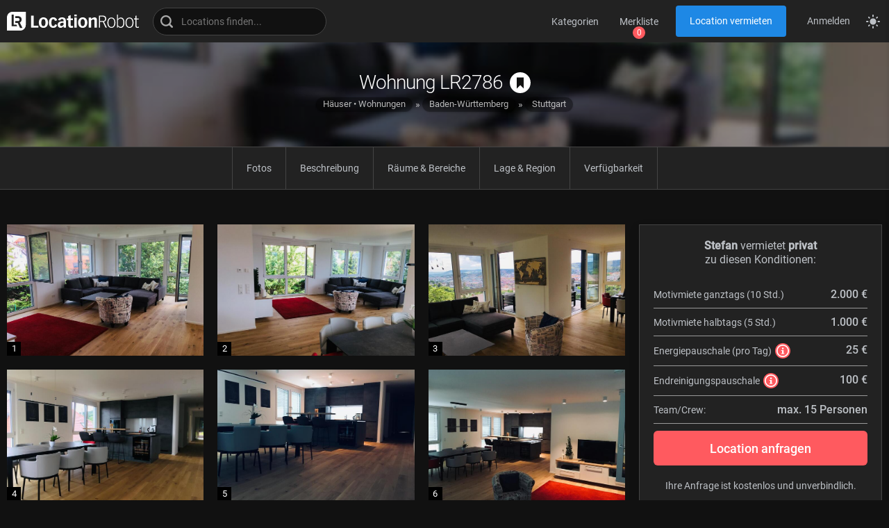

--- FILE ---
content_type: text/html; charset=utf-8
request_url: https://www.locationrobot.de/filmlocation-stuttgart-wohnung-lr2786-li918
body_size: 30655
content:
<!DOCTYPE html>
<html prefix="og: http://ogp.me/ns#" lang="de">
<head>
	<meta charset="utf-8">
	<meta name="viewport" content="width=device-width, initial-scale=1.0">
	<title>Wohnung in Stuttgart für Filmproduktionen mieten.</title>	<meta name="robots" content="follow,noodp"><meta name="description" content="Wir vermieten unsere Neubauwohnung in Stuttgart-West f&uuml;r Filmproduktionen und Fotoshootings. Die Wohnung wurde im Mai 2019 fertiggestellt und liegt in der beliebten Stuttgarter Halbh&ouml;henlage, mit wundervollem Ausblick &uuml;ber die Stuttgarter-Innenstadt, Stuttgart-Ost und die Fernseht&uuml;rme. [...]"><link href="https://www.locationrobot.de/filmlocation-stuttgart-wohnung-lr2786-li918" rel="canonical">	<meta name="google-site-verification" content="f15VH0vu2RBRqnz9NoulHu-1yb9k-1DNp_K1Ph3Zj2k">
	<meta name="msvalidate.01" content="4DD84FBACB7E9745CAD3256A0956FEC8">	
	<meta property="og:locale" content="de_DE">
	<meta property="og:site_name" content="LocationRobot">
	<meta property="og:type" content="article"><meta property="og:title" content="Wohnung in Stuttgart für Filmproduktionen mieten."><meta property="og:description" content="Wir vermieten unsere Neubauwohnung in Stuttgart-West f&uuml;r Filmproduktionen und Fotoshootings. Die Wohnung wurde im Mai 2019 fertiggestellt und liegt in der beliebten Stuttgarter Halbh&ouml;henlage, mit wundervollem Ausblick &uuml;ber die Stuttgarter-Innenstadt, Stuttgart-Ost und die Fernseht&uuml;rme. Die Wohnung [...]"><meta property="og:url" content="https://www.locationrobot.de/filmlocation-stuttgart-wohnung-lr2786-li918"><meta property="og:image" content="https://www.locationrobot.de/media/locations/livelocs/haeuservillenwohnungen/LR2786/imgs/ade42b10ab0264de1534512aa1ccbfd35d13382d.jpg"><meta property="og:image:type" content="image/jpg"><meta property="og:image:width" content="2400"><meta property="og:image:height" content="1800">	<link rel="preload" href="/pub/assets/css/fonts/LR-300.woff2" as="font" type="font/woff2" crossorigin>
	<link rel="preload" href="/pub/assets/css/fonts/LR-400.woff2" as="font" type="font/woff2" crossorigin>
	<link rel="preload" href="/pub/assets/css/fonts/LR-500.woff2" as="font" type="font/woff2" crossorigin>
	<link rel="stylesheet" href="/pub/assets/css/mainstyles.css" type="text/css">
	<link rel="stylesheet" href="/pub/assets/css/formstyles.css" type="text/css">
	<link rel="stylesheet" href="/pub/assets/css/festyles.css" type="text/css">
	<link rel="stylesheet" href="/pub/assets/js/maps/maps.css" type="text/css">	<link rel="apple-touch-icon" sizes="180x180" href="/pub/assets/favicons/apple-touch-icon.png">
	<link rel="icon" type="image/png" sizes="32x32" href="/pub/assets/favicons/favicon-32x32.png">
	<link rel="icon" type="image/png" sizes="16x16" href="/pub/assets/favicons/favicon-16x16.png">
	<link rel="mask-icon" href="/pub/assets/favicons/safari-pinned-tab.svg" color="#484848">
	<link rel="shortcut icon" href="/pub/assets/favicons/favicon.ico">
	<meta name="apple-mobile-web-app-title" content="LocationRobot">
	<meta name="msapplication-TileColor" content="#00aba9">
	<meta name="msapplication-config" content="/pub/assets/favicons/browserconfig.xml">
	<meta name="theme-color" content="#ffffff">
	<script>
		let isMobile 	= 0,
			rootItem	= document.documentElement,
			storedMode	= localStorage.getItem("theme");
		
		if(storedMode){
			rootItem.className = (storedMode == "dark") ? "darkmode" : "";
		}
		else{
			rootItem.className = "darkmode";
			localStorage.setItem("theme", "dark");
		}
				
		window.matchMedia("(prefers-color-scheme:dark)").addEventListener("change", function(ev){
			if(ev.matches){
				rootItem.className = "darkmode";
				localStorage.setItem("theme", "dark");
			}
			else{
				rootItem.className = "";
				localStorage.setItem("theme", "light");
			}
		});
	</script>
	
		
	<script type="application/ld+json">
	{
		"@context": "http://schema.org",
		"@type": "BlogPosting",
		"mainEntityOfPage": {
			"@type": "WebPage",
			"@id": "https://www.locationrobot.de/filmlocation-stuttgart-wohnung-lr2786-li918"
		},
		"headline": "Wohnung in Stuttgart als Film Location mieten.",
		"image": "https://www.locationrobot.de/media/locations/livelocs/haeuservillenwohnungen/LR2786/imgs/ade42b10ab0264de1534512aa1ccbfd35d13382d_sma.jpg",
		"datePublished": "2019-07-21",
		"dateModified": "2019-07-21",
		"author": {
			"@type": "Person",
			"name": "LocationRobot"
		},
		"publisher": {
			"@type": "Organization",
			"name": "LocationRobot",
			"logo": {
				"@type": "ImageObject",
				"url": "https://www.locationrobot.de/LocationRobot_logo_jsonld.png"
			}
		},
		"description": "Wir vermieten unsere Neubauwohnung in Stuttgart-West für Filmproduktionen und Fotoshootings. Die Wohnung wurde im Mai 2019 fertiggestellt und liegt in der beliebten...",
		"articleBody": "Wir vermieten unsere Neubauwohnung in Stuttgart-West für Filmproduktionen und Fotoshootings. Die Wohnung wurde im Mai 2019 fertiggestellt und liegt in der beliebten Stuttgarter Halbhöhenlage, mit wundervollem Ausblick über die Stuttgarter-Innenstadt, Stuttgart-Ost und die Fernsehtürme. Die Wohnung befindet sich  im 2. OG eines 5-Parteien-Mehrfamilienhaus. Neben dem atemberaubenden Ausblick sind die moderne, offene Gestaltung von Küche, Wohn- und Esszimmer, sowie die moderne Einrichtung als Highlights zu erwähnen. Die Wohnung bietet ausreichend Raum für das Team, die Maske und sonstige Ausstattung."	}
	</script>
		<script>
		let _paq = window._paq = window._paq || [];
		_paq.push(['disableCookies']);
		_paq.push(['enableHeartBeatTimer', 5]);
		_paq.push(['trackPageView']);
		_paq.push(['enableLinkTracking']);
		(function(){
			let u = "https://analytics.locationrobot.de/";
			_paq.push(['setTrackerUrl', u + 'matomo.php']);
			_paq.push(['setSiteId', '1']);
			let d = document, g = d.createElement('script'), s = d.getElementsByTagName('script')[0];
			g.type = 'text/javascript'; g.async = true; g.src = u + 'matomo.js'; s.parentNode.insertBefore(g,s);
		})();
	</script>
	</head>
<body>
<header id="site_header">
	<a class="lrlogo" href="https://www.locationrobot.de/" aria-label="zur LocationRobot Startseite"><svg class="comp"><use href="/ICONSET#lrlogo-complete"/></svg><svg class="icon"><use href="/ICONSET#lrlogo"/></svg></a><div class="search_box"><div class="results mwlock"></div><label aria-label="Locations suchen"><span class="icon"><svg><use href="/ICONSET#search"/></svg></span><input type="search" placeholder="Locations finden..." name="sitesearch" value="" autocomplete="off"><button class="clear" type="button"><svg><use href="/ICONSET#close"/></svg></button></label></div><button class="show_menu" type="button" data-wltotal="0" aria-label="zeige Navigation"><svg><use href="/ICONSET#hamburger" /></svg></button><nav id="headmenu"><button class="btn show_catnavi btn_colour_blue_btm" type="button">Kategorien</button><button class="btn show_watchlist btn_colour_blue_btm" type="button" data-wltotal="0">Merkliste</button><a id="listproperty" class="btn_colour_blue" href="https://www.locationrobot.de/locations-vermieten">Location vermieten</a><a id="login" class="btn_colour_blue_btm" href="https://www.locationrobot.de/anmelden" rel="nofollow">Anmelden</a></nav><button id="mode_switch" aria-label="Seitenmodus zwischen hell und dunkel umschalten"><svg class="dark"><use href="/ICONSET#darkmode" /></svg><svg class="light"><use href="/ICONSET#lightmode" /></svg></button>	<div id="catnavi" class="headflyout mwlock"><nav><a class="btn_colour_blue_btm" href="https://www.locationrobot.de/haeuser-wohnungen-ci1" tabindex="-1">Häuser &#8226; Wohnungen</a><a class="btn_colour_blue_btm" href="https://www.locationrobot.de/hoefe-huetten-ci2" tabindex="-1">Höfe &#8226; Hütten</a><a class="btn_colour_blue_btm" href="https://www.locationrobot.de/studios-ci3" tabindex="-1">Studios</a><a class="btn_colour_blue_btm" href="https://www.locationrobot.de/burgen-schloesser-ci4" tabindex="-1">Burgen &#8226; Schlösser</a><a class="btn_colour_blue_btm" href="https://www.locationrobot.de/gewerbe-industrie-ci5" tabindex="-1">Gewerbe &#8226; Industrie</a><a class="btn_colour_blue_btm" href="https://www.locationrobot.de/leerstaende-ci6" tabindex="-1">Leerstände</a></nav></div>	<div id="watchlist" class="headflyout" data-wltotal="0"><div class="list mwlock"><span class="empty">Ihre Merkliste ist leer.</span></div><div class="btm"><button class="clear_wl btn_colour_blue" type="button">Meine Merkliste leeren</button></div></div>		<div class="menu_overlay"></div>
</header>
<div class="scrollsentinel"></div>
<main id="maincontent" class="page_location">
	
	<section id="masthead" class="wbg loc" style="background-image:url([data-uri])">
		<header>
			<h1 class="title">Wohnung LR2786<button class="addto_wl wlbtn cta" data-locid="918" aria-label="auf Merkliste speichern"><svg class="icon bookmark" width="50px" height="50px"><use href="/ICONSET#bookmark" /></svg></button></h1>
			<ol class="breadcrumbs" vocab="https://schema.org/" typeof="BreadcrumbList"><li property="itemListElement" typeof="ListItem"><a property="item" typeof="WebPage" href="haeuser-wohnungen-ci1"><span property="name">Häuser &#8226; Wohnungen</span></a><meta property="position" content="1"></li><li property="itemListElement" typeof="ListItem"><a property="item" typeof="WebPage" href="https://www.locationrobot.de/suchergebnisse?qt=reg&amp;q=Baden-W%C3%BCrttemberg"><span property="name">Baden-Württemberg</span></a><meta property="position" content="2"></li><li property="itemListElement" typeof="ListItem"><a property="item" typeof="WebPage" href="https://www.locationrobot.de/suchergebnisse?qt=cit&amp;q=Stuttgart"><span property="name">Stuttgart</span></a><meta property="position" content="3"></li></ol>		</header>
	</section>

	<section class="pagemenu scroller sticktop">
		<nav>
			<a class="btn_colour_blue_btm" href="#loc_imgs">Fotos</a>
			<a class="btn_colour_blue_btm" href="#loc_descr">Beschreibung</a>
			<a class="btn_colour_blue_btm" href="#loc_motifs">Räume &amp; Bereiche</a>
			<a class="btn_colour_blue_btm" href="#loc_region">Lage &amp; Region</a>
			<a class="btn_colour_blue_btm" href="#loc_calendar">Verfügbarkeit</a>
		</nav>
	</section>

	<section id="loc_content">
		<section class="left">

			<section id="loc_imgs" class="pagesec grid" data-locid="918" data-listtype="1" data-mode="live">
				<ol><li class="img_item"><img class="lazy" src="[data-uri]" data-src="/media/locations/livelocs/haeuservillenwohnungen/LR2786/imgs/ade42b10ab0264de1534512aa1ccbfd35d13382d_sma.jpg" alt="LocationRobot - Film Location Wohnung LR2786 (photo 1)" decoding="async"></li><li class="img_item"><img class="lazy" src="[data-uri]" data-src="/media/locations/livelocs/haeuservillenwohnungen/LR2786/imgs/1ebf1d583ad0cda970809551bf2a7f937f512e6b_sma.jpg" alt="LocationRobot - Film Location Wohnung LR2786 (photo 2)" decoding="async"></li><li class="img_item"><img class="lazy" src="[data-uri]" data-src="/media/locations/livelocs/haeuservillenwohnungen/LR2786/imgs/e09c2bb43f73e05393a4bd3f66474dfcd4fa2320_sma.jpg" alt="LocationRobot - Film Location Wohnung LR2786 (photo 3)" decoding="async"></li><li class="img_item"><img class="lazy" src="[data-uri]" data-src="/media/locations/livelocs/haeuservillenwohnungen/LR2786/imgs/02027b04fd650c4ccc4a28d12b4662619a74ce62_sma.jpg" alt="LocationRobot - Film Location Wohnung LR2786 (photo 4)" decoding="async"></li><li class="img_item"><img class="lazy" src="[data-uri]" data-src="/media/locations/livelocs/haeuservillenwohnungen/LR2786/imgs/4259e9e0b3f54953648fe119433df7e1d419d055_sma.jpg" alt="LocationRobot - Film Location Wohnung LR2786 (photo 5)" decoding="async"></li><li class="img_item"><img class="lazy" src="[data-uri]" data-src="/media/locations/livelocs/haeuservillenwohnungen/LR2786/imgs/20006f3b8bc0c1adfb28e23986bc6e1d2c92e6bd_sma.jpg" alt="LocationRobot - Film Location Wohnung LR2786 (photo 6)" decoding="async"></li><li class="img_item"><img class="lazy" src="[data-uri]" data-src="/media/locations/livelocs/haeuservillenwohnungen/LR2786/imgs/7fb00bf307528183d101da26ab8e7a3068493abc_sma.jpg" alt="LocationRobot - Film Location Wohnung LR2786 (photo 7)" decoding="async"></li><li class="img_item"><img class="lazy" src="[data-uri]" data-src="/media/locations/livelocs/haeuservillenwohnungen/LR2786/imgs/c3db206bc6dd079950f5b45c59b1e618c39b3f61_sma.jpg" alt="LocationRobot - Film Location Wohnung LR2786 (photo 9)" decoding="async"></li><li class="img_item"><img class="lazy" src="[data-uri]" data-src="/media/locations/livelocs/haeuservillenwohnungen/LR2786/imgs/4dfc835c5106faac929b97d4169dd41d81b4a45e_sma.jpg" alt="LocationRobot - Film Location Wohnung LR2786 (photo 10)" decoding="async"></li><li class="img_item"><img class="lazy" src="[data-uri]" data-src="/media/locations/livelocs/haeuservillenwohnungen/LR2786/imgs/84ddfabbf2540bd4e6264571c10f32f701c680b3_sma.jpg" alt="LocationRobot - Film Location Wohnung LR2786 (photo 11)" decoding="async"></li></ol>				<footer>
					<button class="btn_colour_darkgrey show_all_imgs" type="button">Alle Fotos anzeigen</button>
				</footer>
			</section>

			<section id="loc_descr" class="pagesec">
				<h4 class="title">Beschreibung</h4>
				<div class="text"><p>Wir vermieten unsere Neubauwohnung in Stuttgart-West für Filmproduktionen und Fotoshootings. Die Wohnung wurde im Mai 2019 fertiggestellt und liegt in der beliebten Stuttgarter Halbhöhenlage, mit wundervollem Ausblick über die Stuttgarter-Innenstadt, Stuttgart-Ost und die Fernsehtürme. Die Wohnung befindet sich  im 2. OG eines 5-Parteien-Mehrfamilienhaus. Neben dem atemberaubenden Ausblick sind die moderne, offene Gestaltung von Küche, Wohn- und Esszimmer, sowie die moderne Einrichtung als Highlights zu erwähnen. Die Wohnung bietet ausreichend Raum für das Team, die Maske und sonstige Ausstattung.</p></div>			</section>

			<section id="loc_motifs" class="pagesec">
				<div class="motifs"><h3 class="title">Innenräume (7)</h4><div class="roomslist desktop"><table class="list"><thead><tr><th></th><th>Fläche (m&sup2;)</th><th>Länge (m)</th><th>Breite (m)</th><th>Höhe (m)</th><th>Möbliert</th><th>Geschoss</th></tr></thead><tbody><tr><td class="roomname"><span>Gästebadezimmer</span></td><td>6</td><td>2</td><td>3</td><td>2,55</td><td>ja</td><td>2. OG</td></tr><tr><td class="roomname"><span>Eingangsbereich</span></td><td>9</td><td>4,5</td><td>2</td><td>2,55</td><td>ja</td><td>2. OG</td></tr><tr><td class="roomname"><span>Flur</span></td><td>13,5</td><td>9</td><td>1,5</td><td>2,55</td><td>ja</td><td>2. OG</td></tr><tr><td class="roomname"><span>Badezimmer</span></td><td>10,5</td><td>4,2</td><td>2,5</td><td>2,55</td><td>ja</td><td>2. OG</td></tr><tr><td class="roomname"><span>Essbereich</span></td><td>20</td><td>5</td><td>4</td><td>2,55</td><td>ja</td><td>2. OG</td></tr><tr><td class="roomname"><span>Wohnbereich</span></td><td>28</td><td>7</td><td>4</td><td>2,55</td><td>ja</td><td>2. OG</td></tr><tr><td class="roomname"><span>Küche</span></td><td>12,25</td><td>3,5</td><td>3,5</td><td>2,55</td><td>ja</td><td>2. OG</td></tr></tbody></table></div><div class="roomslist mobile"><ul class="list"><li><span class="roomname">Gästebadezimmer (2. OG)</span><div class="attr sizes"><span><strong>Fläche:</strong> 6 m&sup2;</span><span><strong>Länge:</strong> 2 m</span><span><strong>Breite:</strong> 3 m</span><span><strong>Höhe:</strong> 2,55 m</span><span><strong>möbliert:</strong> ja</span></div></li><li><span class="roomname">Eingangsbereich (2. OG)</span><div class="attr sizes"><span><strong>Fläche:</strong> 9 m&sup2;</span><span><strong>Länge:</strong> 4,5 m</span><span><strong>Breite:</strong> 2 m</span><span><strong>Höhe:</strong> 2,55 m</span><span><strong>möbliert:</strong> ja</span></div></li><li><span class="roomname">Flur (2. OG)</span><div class="attr sizes"><span><strong>Fläche:</strong> 13,5 m&sup2;</span><span><strong>Länge:</strong> 9 m</span><span><strong>Breite:</strong> 1,5 m</span><span><strong>Höhe:</strong> 2,55 m</span><span><strong>möbliert:</strong> ja</span></div></li><li><span class="roomname">Badezimmer (2. OG)</span><div class="attr sizes"><span><strong>Fläche:</strong> 10,5 m&sup2;</span><span><strong>Länge:</strong> 4,2 m</span><span><strong>Breite:</strong> 2,5 m</span><span><strong>Höhe:</strong> 2,55 m</span><span><strong>möbliert:</strong> ja</span></div></li><li><span class="roomname">Essbereich (2. OG)</span><div class="attr sizes"><span><strong>Fläche:</strong> 20 m&sup2;</span><span><strong>Länge:</strong> 5 m</span><span><strong>Breite:</strong> 4 m</span><span><strong>Höhe:</strong> 2,55 m</span><span><strong>möbliert:</strong> ja</span></div></li><li><span class="roomname">Wohnbereich (2. OG)</span><div class="attr sizes"><span><strong>Fläche:</strong> 28 m&sup2;</span><span><strong>Länge:</strong> 7 m</span><span><strong>Breite:</strong> 4 m</span><span><strong>Höhe:</strong> 2,55 m</span><span><strong>möbliert:</strong> ja</span></div></li><li><span class="roomname">Küche (2. OG)</span><div class="attr sizes"><span><strong>Fläche:</strong> 12,25 m&sup2;</span><span><strong>Länge:</strong> 3,5 m</span><span><strong>Breite:</strong> 3,5 m</span><span><strong>Höhe:</strong> 2,55 m</span><span><strong>möbliert:</strong> ja</span></div></li></ul></div></div><div class="motifs"><h3 class="title">Außenbereiche (2)</h4><div class="roomslist desktop"><table class="list"><thead><tr><th></th><th>Fläche (m&sup2;)</th><th>Länge (m)</th><th>Breite (m)</th></tr></thead><tbody><tr><td class="roomname"><span>Balkon</span></td><td>0</td><td>0</td><td>0</td></tr><tr><td class="roomname"><span>Parkplatz</span></td><td>0</td><td>0</td><td>0</td></tr></tbody></table></div><div class="roomslist mobile"><ul class="list"><li><span class="roomname">Balkon</span><div class="attr sizes"><span><strong>Fläche:</strong> 0 m&sup2;</span><span><strong>Länge:</strong> 0 m</span><span><strong>Breite:</strong> 0 m</span></div></li><li><span class="roomname">Parkplatz</span><div class="attr sizes"><span><strong>Fläche:</strong> 0 m&sup2;</span><span><strong>Länge:</strong> 0 m</span><span><strong>Breite:</strong> 0 m</span></div></li></ul></div></div>			</section>

						<section id="loc_tech" class="pagesec">
				<h4 class="title">Weitere Ausstattung</h4>
				<ul><li><span>Drehstrom</span></li><li><svg><use href="/ICONSET#checkmark" /></svg><span>Hausstrom</span></li><li><svg><use href="/ICONSET#checkmark" /></svg><span>Heizung</span></li><li><svg><use href="/ICONSET#checkmark" /></svg><span>Wasseranschluss</span></li><li><svg><use href="/ICONSET#checkmark" /></svg><span>WiFi/Internet</span></li><li><span>Lastenaufzug</span></li><li><svg><use href="/ICONSET#checkmark" /></svg><span>Personenaufzug</span></li></ul>			</section>
			
			<section id="loc_region" class="pagesec">
				<h4 class="title">Lage &amp; Region</h4>
				<div id="map">
					<div class="showmap btn_colour_bluegrey" data-lid="918" data-mode="live">Karte zeigen</div>
				</div>
			</section>

			<section id="loc_calendar" class="pagesec">
				<h4 class="title">Verfügbarkeit</h4>
				<span>Beachten Sie bitte, dass der Buchungsvorlauf min. 10 Tage beträgt.</span>
				<input type="hidden" disabled>
				<div class="calwrap"></div>
				<script>
					let LocNotAvailableDays = [];
				</script>
			</section>

						
		</section>
		
			<aside id="request_widget">
		<div class="inner">
			<p class="top">
				<strong>Stefan</strong> vermietet <strong> privat </strong><br>zu diesen Konditionen:			</p>
			
			<ul id="terms">
				<li>
					<span>Motivmiete ganztags (10 Std.)</span>
					<strong>2.000 €</strong>
				</li>
				<li>
					<span>Motivmiete halbtags (5 Std.)</span>
					<strong>1.000 €</strong>				</li>
				<li>
					<span>
						Energiepauschale (pro Tag)
						<button class="terms_info btn_colour_red" type="button">
							<span>Wird gegebenenfalls an den Produktionsaufwand angepasst. Die Pauschale umfasst die Aufwendungen für Haus- und Drehstrom, Wasser, Heizung u. ä.</span>
							<svg><use href="/ICONSET#infosign" /></svg>
						</button>
					</span>
					<strong>25 €</strong>
				</li>
				<li>
					<span>
						Endreinigungspauschale
						<button class="terms_info btn_colour_red" type="button">
							<span>Wird gegebenenfalls an den Produktionsaufwand angepasst. Bei mehreren direkt aufeinanderfolgenden Produktionstagen wird die Pauschale einmalig berechnet. Bei mehreren nicht direkt aufeinanderfolgenden Produktionstagen wird die Pauschale pro Tag berechnet.</span>
							<svg><use href="/ICONSET#infosign" /></svg>
						</button>
					</span>
					<strong>100 €</strong>
				</li>
								<li>
					<span>Team/Crew:</span>
					<strong>max. 15 Personen</strong>
				</li>
			</ul>
			
			<div class="bottom">
				<button class="cta_btn btn_colour_red show_req_form" type="button" data-locid="918">Location anfragen</button>				<p>
					<span>Ihre Anfrage ist kostenlos und unverbindlich.</span>
					<span>Die Preisangaben verstehen sich ohne Mehrwertsteuer.</span>
				</p>
			</div>
			
			<div class="close"><svg><use href="/ICONSET#close"/></svg></div>
		</div>
	</aside>	
		</section>
	
	<div id="reqbtns_mobile"><button class="showinfo terms btn_colour_blue" type="button">2.000 € <svg><use href="/ICONSET#infosign"/></svg><span>10 Stunden</span></button><button class="cta_btn btn_colour_red show_req_form" type="button" data-locid="918">Location anfragen</button></div></main>
<section id="gallery">
	<header>
		<span class="imgs_total">alle 26 Fotos</span>
		<button class="close btn_colour_darkgrey" type="button">schließen</button>
	</header>
	<div id="thumbs">
		<ol><li data-num="0"><img class="lazy" src="[data-uri]" data-src="media/locations/livelocs/haeuservillenwohnungen/LR2786/imgs/ade42b10ab0264de1534512aa1ccbfd35d13382d_sma.jpg" decoding="async"></li><li data-num="1"><img class="lazy" src="[data-uri]" data-src="media/locations/livelocs/haeuservillenwohnungen/LR2786/imgs/1ebf1d583ad0cda970809551bf2a7f937f512e6b_sma.jpg" decoding="async"></li><li data-num="2"><img class="lazy" src="[data-uri]" data-src="media/locations/livelocs/haeuservillenwohnungen/LR2786/imgs/e09c2bb43f73e05393a4bd3f66474dfcd4fa2320_sma.jpg" decoding="async"></li><li data-num="3"><img class="lazy" src="[data-uri]" data-src="media/locations/livelocs/haeuservillenwohnungen/LR2786/imgs/02027b04fd650c4ccc4a28d12b4662619a74ce62_sma.jpg" decoding="async"></li><li data-num="4"><img class="lazy" src="[data-uri]" data-src="media/locations/livelocs/haeuservillenwohnungen/LR2786/imgs/4259e9e0b3f54953648fe119433df7e1d419d055_sma.jpg" decoding="async"></li><li data-num="5"><img class="lazy" src="[data-uri]" data-src="media/locations/livelocs/haeuservillenwohnungen/LR2786/imgs/20006f3b8bc0c1adfb28e23986bc6e1d2c92e6bd_sma.jpg" decoding="async"></li><li data-num="6"><img class="lazy" src="[data-uri]" data-src="media/locations/livelocs/haeuservillenwohnungen/LR2786/imgs/7fb00bf307528183d101da26ab8e7a3068493abc_sma.jpg" decoding="async"></li><li data-num="7"><img class="lazy" src="[data-uri]" data-src="media/locations/livelocs/haeuservillenwohnungen/LR2786/imgs/c3db206bc6dd079950f5b45c59b1e618c39b3f61_sma.jpg" decoding="async"></li><li data-num="8"><img class="lazy" src="[data-uri]" data-src="media/locations/livelocs/haeuservillenwohnungen/LR2786/imgs/4dfc835c5106faac929b97d4169dd41d81b4a45e_sma.jpg" decoding="async"></li><li data-num="9"><img class="lazy" src="[data-uri]" data-src="media/locations/livelocs/haeuservillenwohnungen/LR2786/imgs/84ddfabbf2540bd4e6264571c10f32f701c680b3_sma.jpg" decoding="async"></li><li data-num="10"><img class="lazy" src="[data-uri]" data-src="media/locations/livelocs/haeuservillenwohnungen/LR2786/imgs/c640f92920666c7de10627eb9c5dbc1e216022c4_sma.jpg" decoding="async"></li><li data-num="11"><img class="lazy" src="[data-uri]" data-src="media/locations/livelocs/haeuservillenwohnungen/LR2786/imgs/8110d3ec9a5aace49b07c7be72e40d11cedfbbcf_sma.jpg" decoding="async"></li><li data-num="12"><img class="lazy" src="[data-uri]" data-src="media/locations/livelocs/haeuservillenwohnungen/LR2786/imgs/2160e97683b8076ae2547c375fa8e6c4998cfab7_sma.jpg" decoding="async"></li><li data-num="13"><img class="lazy" src="[data-uri]" data-src="media/locations/livelocs/haeuservillenwohnungen/LR2786/imgs/474ef87a40ff213396e67f50e6cdd84032ab2aae_sma.jpg" decoding="async"></li><li data-num="14"><img class="lazy" src="[data-uri]" data-src="media/locations/livelocs/haeuservillenwohnungen/LR2786/imgs/893830ed32a59df9b3c9aeb8af4b6631c4f9f931_sma.jpg" decoding="async"></li><li data-num="15"><img class="lazy" src="[data-uri]" data-src="media/locations/livelocs/haeuservillenwohnungen/LR2786/imgs/b44679378306b5178ebffdd64cbfcef175bac575_sma.jpg" decoding="async"></li><li data-num="16"><img class="lazy" src="[data-uri]" data-src="media/locations/livelocs/haeuservillenwohnungen/LR2786/imgs/0cad327fd8bc154f2b0f886f99cfbb3625d50f44_sma.jpg" decoding="async"></li><li data-num="17"><img class="lazy" src="[data-uri]" data-src="media/locations/livelocs/haeuservillenwohnungen/LR2786/imgs/a1e76270a909cda518cc41d20c4f8f9b9afae0fb_sma.jpg" decoding="async"></li><li data-num="18"><img class="lazy" src="[data-uri]" data-src="media/locations/livelocs/haeuservillenwohnungen/LR2786/imgs/94b9e841269061105bbd4c52da56c9eb310e0a96_sma.jpg" decoding="async"></li><li data-num="19"><img class="lazy" src="[data-uri]" data-src="media/locations/livelocs/haeuservillenwohnungen/LR2786/imgs/b11c8023b0ef1db391965b69ef2c012ec1dd3655_sma.jpg" decoding="async"></li><li data-num="20"><img class="lazy" src="[data-uri]" data-src="media/locations/livelocs/haeuservillenwohnungen/LR2786/imgs/6767a4eeba7e6e37f9126cc4a4eaa3a91ce100c1_sma.jpg" decoding="async"></li><li data-num="21"><img class="lazy" src="[data-uri]" data-src="media/locations/livelocs/haeuservillenwohnungen/LR2786/imgs/c67c4ecf693f91466e5dfea6e37dbf6081195322_sma.jpg" decoding="async"></li><li data-num="22"><img class="lazy" src="[data-uri]" data-src="media/locations/livelocs/haeuservillenwohnungen/LR2786/imgs/2338e6925d889bb51fd7adc38271d1e226136dcb_sma.jpg" decoding="async"></li><li data-num="23"><img class="lazy" src="[data-uri]" data-src="media/locations/livelocs/haeuservillenwohnungen/LR2786/imgs/355d9525e3d0040e3829089a6f122d8f0125c25d_sma.jpg" decoding="async"></li><li data-num="24"><img class="lazy" src="[data-uri]" data-src="media/locations/livelocs/haeuservillenwohnungen/LR2786/imgs/3ee1fd9a553a288ac350e751e092f41c9732d6ad_sma.jpg" decoding="async"></li><li data-num="25"><img class="lazy" src="[data-uri]" data-src="media/locations/livelocs/haeuservillenwohnungen/LR2786/imgs/81bf0486fb015cf4b5b0e4ecd643a439b489282b_sma.jpg" decoding="async"></li></ol>	</div>
	<div id="slideroverlay">
		<button class="close"><svg><use href="/ICONSET#close" /></svg></button>
		<div id="slider">
			<button class="prev"><svg><use href="/ICONSET#arrow-left" /></svg></button>
			<div id="slides"><figure data-num="0"><img class="lazy" width="2400" height="1800" src="[data-uri]" data-src="/media/locations/livelocs/haeuservillenwohnungen/LR2786/imgs/ade42b10ab0264de1534512aa1ccbfd35d13382d.jpg" decoding="async"></figure><figure data-num="1"><img class="lazy" width="2400" height="1800" src="[data-uri]" data-src="/media/locations/livelocs/haeuservillenwohnungen/LR2786/imgs/1ebf1d583ad0cda970809551bf2a7f937f512e6b.jpg" decoding="async"></figure><figure data-num="2"><img class="lazy" width="2400" height="1800" src="[data-uri]" data-src="/media/locations/livelocs/haeuservillenwohnungen/LR2786/imgs/e09c2bb43f73e05393a4bd3f66474dfcd4fa2320.jpg" decoding="async"></figure><figure data-num="3"><img class="lazy" width="2400" height="1800" src="[data-uri]" data-src="/media/locations/livelocs/haeuservillenwohnungen/LR2786/imgs/02027b04fd650c4ccc4a28d12b4662619a74ce62.jpg" decoding="async"></figure><figure data-num="4"><img class="lazy" width="2400" height="1800" src="[data-uri]" data-src="/media/locations/livelocs/haeuservillenwohnungen/LR2786/imgs/4259e9e0b3f54953648fe119433df7e1d419d055.jpg" decoding="async"></figure><figure data-num="5"><img class="lazy" width="2400" height="1800" src="[data-uri]" data-src="/media/locations/livelocs/haeuservillenwohnungen/LR2786/imgs/20006f3b8bc0c1adfb28e23986bc6e1d2c92e6bd.jpg" decoding="async"></figure><figure data-num="6"><img class="lazy" width="2400" height="1800" src="[data-uri]" data-src="/media/locations/livelocs/haeuservillenwohnungen/LR2786/imgs/7fb00bf307528183d101da26ab8e7a3068493abc.jpg" decoding="async"></figure><figure data-num="7"><img class="lazy" width="2400" height="1800" src="[data-uri]" data-src="/media/locations/livelocs/haeuservillenwohnungen/LR2786/imgs/c3db206bc6dd079950f5b45c59b1e618c39b3f61.jpg" decoding="async"></figure><figure data-num="8"><img class="lazy" width="2400" height="1800" src="[data-uri]" data-src="/media/locations/livelocs/haeuservillenwohnungen/LR2786/imgs/4dfc835c5106faac929b97d4169dd41d81b4a45e.jpg" decoding="async"></figure><figure data-num="9"><img class="lazy" width="1800" height="2400" src="[data-uri]" data-src="/media/locations/livelocs/haeuservillenwohnungen/LR2786/imgs/84ddfabbf2540bd4e6264571c10f32f701c680b3.jpg" decoding="async"></figure><figure data-num="10"><img class="lazy" width="1800" height="2400" src="[data-uri]" data-src="/media/locations/livelocs/haeuservillenwohnungen/LR2786/imgs/c640f92920666c7de10627eb9c5dbc1e216022c4.jpg" decoding="async"></figure><figure data-num="11"><img class="lazy" width="1800" height="2400" src="[data-uri]" data-src="/media/locations/livelocs/haeuservillenwohnungen/LR2786/imgs/8110d3ec9a5aace49b07c7be72e40d11cedfbbcf.jpg" decoding="async"></figure><figure data-num="12"><img class="lazy" width="1800" height="2400" src="[data-uri]" data-src="/media/locations/livelocs/haeuservillenwohnungen/LR2786/imgs/2160e97683b8076ae2547c375fa8e6c4998cfab7.jpg" decoding="async"></figure><figure data-num="13"><img class="lazy" width="1800" height="2400" src="[data-uri]" data-src="/media/locations/livelocs/haeuservillenwohnungen/LR2786/imgs/474ef87a40ff213396e67f50e6cdd84032ab2aae.jpg" decoding="async"></figure><figure data-num="14"><img class="lazy" width="1800" height="2400" src="[data-uri]" data-src="/media/locations/livelocs/haeuservillenwohnungen/LR2786/imgs/893830ed32a59df9b3c9aeb8af4b6631c4f9f931.jpg" decoding="async"></figure><figure data-num="15"><img class="lazy" width="1800" height="2400" src="[data-uri]" data-src="/media/locations/livelocs/haeuservillenwohnungen/LR2786/imgs/b44679378306b5178ebffdd64cbfcef175bac575.jpg" decoding="async"></figure><figure data-num="16"><img class="lazy" width="1800" height="2400" src="[data-uri]" data-src="/media/locations/livelocs/haeuservillenwohnungen/LR2786/imgs/0cad327fd8bc154f2b0f886f99cfbb3625d50f44.jpg" decoding="async"></figure><figure data-num="17"><img class="lazy" width="1800" height="2400" src="[data-uri]" data-src="/media/locations/livelocs/haeuservillenwohnungen/LR2786/imgs/a1e76270a909cda518cc41d20c4f8f9b9afae0fb.jpg" decoding="async"></figure><figure data-num="18"><img class="lazy" width="1800" height="2400" src="[data-uri]" data-src="/media/locations/livelocs/haeuservillenwohnungen/LR2786/imgs/94b9e841269061105bbd4c52da56c9eb310e0a96.jpg" decoding="async"></figure><figure data-num="19"><img class="lazy" width="1800" height="2400" src="[data-uri]" data-src="/media/locations/livelocs/haeuservillenwohnungen/LR2786/imgs/b11c8023b0ef1db391965b69ef2c012ec1dd3655.jpg" decoding="async"></figure><figure data-num="20"><img class="lazy" width="1800" height="2400" src="[data-uri]" data-src="/media/locations/livelocs/haeuservillenwohnungen/LR2786/imgs/6767a4eeba7e6e37f9126cc4a4eaa3a91ce100c1.jpg" decoding="async"></figure><figure data-num="21"><img class="lazy" width="1800" height="2400" src="[data-uri]" data-src="/media/locations/livelocs/haeuservillenwohnungen/LR2786/imgs/c67c4ecf693f91466e5dfea6e37dbf6081195322.jpg" decoding="async"></figure><figure data-num="22"><img class="lazy" width="1800" height="2400" src="[data-uri]" data-src="/media/locations/livelocs/haeuservillenwohnungen/LR2786/imgs/2338e6925d889bb51fd7adc38271d1e226136dcb.jpg" decoding="async"></figure><figure data-num="23"><img class="lazy" width="1800" height="2400" src="[data-uri]" data-src="/media/locations/livelocs/haeuservillenwohnungen/LR2786/imgs/355d9525e3d0040e3829089a6f122d8f0125c25d.jpg" decoding="async"></figure><figure data-num="24"><img class="lazy" width="2400" height="1800" src="[data-uri]" data-src="/media/locations/livelocs/haeuservillenwohnungen/LR2786/imgs/3ee1fd9a553a288ac350e751e092f41c9732d6ad.jpg" decoding="async"></figure><figure data-num="25"><img class="lazy" width="2400" height="1800" src="[data-uri]" data-src="/media/locations/livelocs/haeuservillenwohnungen/LR2786/imgs/81bf0486fb015cf4b5b0e4ecd643a439b489282b.jpg" decoding="async"></figure></div>
			<button class="next"><svg><use href="/ICONSET#arrow-right" /></svg></button>
		</div>
	</div>
</section>
	
	<footer class="site location">
		<div class="menu">
			<a href="https://www.locationrobot.de/locations-vermieten">Locations vermieten</a>
			<a href="https://www.locationrobot.de/blog">Blog</a>
			<a href="https://www.locationrobot.de/kontakt" rel="nofollow">Kontakt</a>
			<a href="https://www.locationrobot.de/impressum" rel="nofollow">Impressum</a>
			<a href="https://www.locationrobot.de/agb" rel="nofollow">AGB</a>
			<a href="https://www.locationrobot.de/datenschutz" rel="nofollow">Datenschutzerklärung</a>
		</div>

		<div class="bottom">
			<span>Für Aktualität, Vollständigkeit und Richtigkeit der veröffentlichten Location-Informationen sind die jeweiligen Motivgeber*innen verantwortlich. Wir können keine Gewähr übernehmen.</span>
			<span class="copy">&copy; 2026 LocationRobot. Alle Rechte vorbehalten.</span>
		</div>
	</footer>
	
	<div id="page_overlay"></div>
	<script src="/pub/assets/js/jq.js"></script>
	<script>let pageOverlay = $("#page_overlay"), pageType = "location", devStored = 0;</script>
	<script src="/pub/assets/js/glb_fncts.js"></script>
	<script src="/pub/assets/js/fe_fncts.js"></script>
		<script src="/pub/assets/js/maps/maps_core.js"></script>
	<script src="/pub/assets/js/date.js"></script>	
	<script src="/pub/assets/js/gallery.js"></script>
	<script src="/pub/assets/js/loc_fncts.js"></script>
	</body>
</html>


--- FILE ---
content_type: text/css
request_url: https://www.locationrobot.de/pub/assets/css/mainstyles.css
body_size: 8977
content:
@font-face {
	font-family:'LRWeb';
	src:local('Roboto Light'), local('Roboto-Light'), local('Open Sans Light'), local('OpenSans-Light'), url('fonts/LR-300.woff2') format('woff2'), url('fonts/LR-300.woff') format('woff');
	font-style:normal;
	font-weight:300;
	font-display:swap;
}

@font-face {
	font-family:'LRWeb';
	src:local('Roboto'), local('Roboto-Regular'), local('Open Sans Regular'), local('OpenSans-Regular'), url('fonts/LR-400.woff2') format('woff2'), url('fonts/LR-400.woff') format('woff');
	font-style:normal;
	font-weight:400;
	font-display:swap;

}

@font-face {
	font-family:'LRWeb';
	src:local('Roboto Medium'), local('Roboto-Medium'), local('Open Sans SemiBold'), local('OpenSans-SemiBold'), url('fonts/LR-500.woff2') format('woff2'), url('fonts/LR-500.woff') format('woff');
	font-style:normal;
	font-weight:500;
	font-display:swap;
}

:root{	
	--colour-cyan:#00acc1;
	--colour-cyan-light:#26c6da;

	--colour-teal:#008489;
	--colour-teal-light:#00999f;
	
	--colour-purple:#9c27b0;
	--colour-purple-light:#ab47bc;
	
	--colour-orange:#fb8c00;
	--colour-orange-light:#ffa726;

	--colour-green:#43a047;
	--colour-green-light:#66bb6a;
	
	--colour-red:#ff5a5f;
	--colour-red-light:#ff787c;

	--colour-error-red:#ff0000;
	
	--colour-yellow:#ffb300;

	--colour-darkgrey:#484848;
	--colour-darkgrey-light:#666;
	
	--colour-grey-light:#f9f9f9;
	
	--colour-bluegrey:#5b6d81;
	--colour-bluegrey-dark:#35414c;
	--colour-bluegrey-light:#70879f;

	--colour-blue:#1e88e5;
	--colour-blue-light:#42a5f5;

	--input-border-colour:#cacaca;
	--input-border-colour-focus:var(--colour-blue);
	
	--siteheader-height:61px;
	--global-max-width:1300px;
	--article-max-width: 1000px;
	--grid-cards-minsize-big:320px;
	--grid-cards-minsize-med:260px;
	--grid-cards-minsize-sma:210px;
	--grid-cards-minsize-tny:140px;
	
	--thumbs-aspectratio:66.66%;

	--def-text-colour:var(--colour-darkgrey);
	
	--def-sitemenu-dropshadow: 0 3px 3px rgba(0,0,0,0.15);
	--def-card-dropshadow:0 2px 1px -1px rgba(0,0,0,0.2), 0 1px 1px 0 rgba(0,0,0,0.14), 0 1px 3px 0 rgba(0,0,0,0.12);
	--def-card-dropshadow-hover:0 5px 10px rgba(0,0,0,0.12), 0 8px 16px 6px rgba(0,0,0,0.12);
	--def-list-dropshadow:0 3px 1px -2px rgba(0,0,0,0.2), 0 2px 2px rgba(0,0,0,0.14), 0 5px 5px rgba(0,0,0,0.12);
	--def-modal-dropshadow:0 11px 15px -7px rgba(0,0,0,0.2), 0 24px 38px 3px rgba(0,0,0,0.14), 0 9px 46px 8px rgba(0,0,0,0.12);

	--listhover-colour:rgba(227,242,253,1);
	
	--def-border-colour-light:#e8e8e8;
	--def-border-colour:#ddd;
	
	--def-background-disabled:#ddd;
	--def-disabled-text:#888;
	
	--hatched-bg-red:repeating-linear-gradient(-45deg, #fff 0 .25em, rgba(255,0,0,0.25) .3em .4em);
	--hatched-bg-grey:repeating-linear-gradient(-45deg, #fff 0 .25em, rgba(0,0,0,0.1) .3em .4em);
	
	--animation-pulse-red:pulse-red 1.2s infinite;
	--animation-pulse-text:pulse-text 1s ease-out infinite;
}

html,body,div,dl,dt,dd,ul,ol,li,h1,h2,h3,h4,h5,h6,pre,form,fieldset,legend,input,textarea,p,blockquote,th,td,figure,figcaption{margin:0;padding:0;border:0;}
ol,ul{list-style:none;}
h1,h2,h3,h4,h5,h6{font-weight:400;}
input,textarea,select,button{-webkit-appearance:none;appearance:none;background:none;padding:0;color:inherit;font-family:inherit;font-size:inherit;border-radius:0;border:none;outline:none;}
textarea,
select,
input,
[contenteditable="true"]{border:1px solid var(--input-border-colour);}
input:focus,
textarea:focus,
select:focus,
[contenteditable="true"]:focus{border-color:var(--input-border-colour-focus);outline:0;}
input{filter:none;}
input[type="number"]{appearance:textfield;}
input[type="number"]::-webkit-outer-spin-button,
input[type="number"]::-webkit-inner-spin-button{-webkit-appearance:none;margin:0;}
input[type="radio"],
input[type="checkbox"]{-webkit-appearance:none;appearance:none;}
input:disabled,select:disabled,textarea:disabled{background:var(--def-background-disabled) !important;color:var(--def-disabled-text) !important;}
textarea{overflow:auto;}
input::-ms-clear, input::-ms-reveal{display:none;}
a, a:link, a:hover{text-decoration:none;}
a:visited{}
a:focus{}
button:active{outline:0;}
img{image-rendering:-webkit-optimize-contrast;}
*, *::before, *::after{box-sizing:border-box;}
*::placeholder{font-size:inherit;}
svg{fill:var(--colour-darkgrey);}

html,body{width:100%;height:100%;}
body{background:#fff;font-size:16px;font-family:"LRWeb",Helvetica,Arial,sans-serif;color:var(--def-text-colour);}
body.noscroll{overflow:hidden;}
main{display:block;position:relative;min-height:100%;padding-top:var(--siteheader-height);padding-bottom:100px;} 

/*------------------------------------------------------
  -- GLOBAL HEADER / NAV -------------------------------
  ------------------------------------------------------*/
#site_header{display:flex;align-items:center;position:fixed;background:#fff;height:var(--siteheader-height);top:0;left:0;right:0;color:var(--def-text-colour);border-bottom:1px solid var(--def-border-colour);z-index:10;}
#site_header > .lrlogo{display:block;height:100%;padding-left:10px;}
#site_header > .lrlogo > .comp{width:190px;height:100%;}
#site_header > .lrlogo > .icon{display:none;width:30px;height:100%;}

#site_header > .show_menu{display:none;flex-shrink:0;position:relative;width:60px;height:100%;padding-top:4px;text-align:center;cursor:pointer;transition:background .2s;}
#site_header > .show_menu > svg{width:32px;height:32px;}
#site_header > .show_menu::after{position:absolute;background:var(--colour-red);width:18px;line-height:18px;bottom:8px;left:50%;text-align:center;font-size:11px;color:#fff;border-radius:50%;content:attr(data-wltotal);transform:translateX(-50%);}
#site_header > .show_menu[data-wltotal="0"]::after{display:none;}

#site_header > .title_preview{display:block;margin:0 auto;font-size:24px;}
#site_header > .title_preview > button{height:40px;margin-left:10px;padding:0 20px;font-size:14px;border-radius:4px;}

#site_header > .menu_overlay{display:none;position:fixed;background:rgba(0,0,0,0.3);top:0;right:0;bottom:0;left:0;backdrop-filter:blur(10px);-webkit-backdrop-filter:blur(10px);}
#site_header > .headflyout.show ~ .menu_overlay{display:block !important;}

#headmenu{display:flex;align-items:center;position:relative;margin-left:auto;height:100%;}
#headmenu > a{display:block;line-height:var(--siteheader-height);margin:0 10px;padding:0 20px;text-align:center;font-size:14px;}
#headmenu > .btn{padding:0;}
#headmenu > #listproperty{line-height:45px;border-radius:4px;}
#headmenu > #login{margin:0 20px;padding:0;}
#headmenu > .btn{display:block;position:relative;height:var(--siteheader-height);margin:0 15px;font-size:14px;text-align:center;cursor:pointer;}
#headmenu > .btn:last-child{margin-right:20px;}
#headmenu > .show_watchlist[data-wltotal="0"]{}
#headmenu > .show_watchlist::before{position:absolute;background:var(--colour-red);width:18px;line-height:18px;bottom:5px;left:50%;text-align:center;font-size:12px;color:#fff;border-radius:50%;transform:translateX(-50%);content:attr(data-wltotal);}
#headmenu > .username{padding:0 20px;}
#headmenu > .username.active ~ .usersubmenu{visibility:visible;opacity:1;}
#headmenu > .username > svg{position:absolute;width:10px;height:10px;left:50%;bottom:10px;transform:translateX(-50%);fill:#fff;}
#headmenu > .usersubmenu{visibility:hidden;opacity:0;position:absolute;background:#fff;top:var(--siteheader-height);right:15px;font-size:14px;box-shadow:0 2px 3px rgba(0,0,0,0.2);transition:opacity .2s;}
#headmenu > .usersubmenu > a{display:block;width:100%;line-height:50px;padding:0 20px;text-align:center;color:var(--def-text-colour);border-bottom:1px solid var(--def-border-colour-light);}
#headmenu > .usersubmenu > a:last-child{border:0;}
#headmenu.show ~ .menu_overlay{display:block;}

#headmenu > .mobile_btm{display:none;width:100%;margin-top:auto;font-size:12px;border-top:1px solid #ddd;}
#headmenu > .mobile_btm > a{display:inline-block;width:calc(100% / 3);padding:10px 0;color:var(--def-text-colour);text-align:center;border-right:1px solid #ddd;}
#headmenu > .mobile_btm > a:hover{color:var(--colour-blue);}
#headmenu > .mobile_btm > a:last-child{border:0;}

#mode_switch{background:#111;width:26px;height:26px;margin-right:10px;padding:2px;border-radius:50%;}
#mode_switch > svg{display:none;position:relative;width:100%;height:100%;cursor:pointer;}
#mode_switch > svg.dark{display:block;fill:#bdc1c6;}

#masthead{position:relative;background-color:#fff;}
#masthead.nobg{background-color:transparent;}
#masthead.wbg{background:#484848 no-repeat 50% 50% / cover;min-height:150px;}
#masthead.wbg::before{position:absolute;background:rgba(0,0,0,0.4);top:0;right:0;bottom:0;left:0;content:"";}
#masthead.wbg > header{justify-content:center;min-height:inherit;color:#fff;}
#masthead > header{position:relative;max-width:1000px;margin:0 auto;padding:30px;text-align:center;}
#masthead > header.full{max-width:var(--global-max-width);}
#masthead > header > .title{display:block;font-size:28px;font-weight:300;letter-spacing:-1px;}
#masthead > header > .intro{display:block;line-height:26px;padding-top:10px;font-size:20px;font-weight:300;}

.pagemenu{background:#fff;width:100%;top:calc(var(--siteheader-height) - 1px);padding:0;text-align:center;font-size:14px;border-top:1px solid var(--def-border-colour);border-bottom:1px solid var(--def-border-colour);overflow:auto hidden;}
.pagemenu nav{display:inline-flex;max-width:var(--global-max-width);height:60px;}
.pagemenu nav > a,
.pagemenu nav > button{flex-shrink:0;display:flex;align-items:center;justify-content:center;position:relative;height:100%;padding:0 20px;border-right:1px solid var(--def-border-colour);cursor:pointer;}
.pagemenu nav > a:first-of-type,
.pagemenu nav > button:first-of-type{border-left:1px solid var(--def-border-colour);}
.pagemenu nav > a > svg,
.pagemenu nav > button > svg{display:none;position:absolute;width:16px;height:16px;left:50%;bottom:5px;transform:translateX(-50%);}
.pagemenu nav > a > .total,
.pagemenu nav > a[data-total]:not([data-total="0"])::before{content:attr(data-total);position:absolute;background:var(--colour-red);line-height:16px;bottom:5px;left:50%;padding:0 5px;text-align:center;font-size:12px;color:#fff;border-radius:8px;z-index:1;transform:translateX(-50%);}

.sticktop{position:sticky;z-index:9;}
.scrollsentinel{position:absolute;width:0;height:0;left:0;top:var(--siteheader-height);}

/*------------------------------------------------------
  -- IMG CARDS / CARDS GRID ----------------------------
  ------------------------------------------------------*/
.cards_grid{display:grid;grid-gap:20px;}
.cards_grid.big{grid-template-columns:repeat(auto-fill, minmax(var(--grid-cards-minsize-big), 1fr));}
.cards_grid.med{grid-template-columns:repeat(auto-fill, minmax(var(--grid-cards-minsize-med), 1fr));}
.cards_grid.sma{grid-template-columns:repeat(auto-fill, minmax(var(--grid-cards-minsize-sma), 1fr));}
.cards_grid.tny{grid-template-columns:repeat(auto-fill, minmax(var(--grid-cards-minsize-tny), 1fr));}

.card{display:flex;flex-direction:column;position:relative;background:#fff;text-align:left;overflow:hidden;transition:box-shadow .2s;box-shadow:var(--def-card-dropshadow);}
.card:hover{box-shadow:var(--def-card-dropshadow-hover);}
.card > header{position:relative;width:100%;margin-bottom:10px;}
.card > header > .imghld{position:relative;background:var(--colour-darkgrey) no-repeat 50% 50% / cover;width:100%;padding-top:var(--thumbs-aspectratio);}
.card > header > .cardtitle{display:block;width:100%;padding:15px 15px 0;font-size:16px;overflow:hidden;text-overflow:ellipsis;white-space:nowrap;}
.card > header > .region_row{padding:0 15px;}

.card > p{display:block;width:100%;line-height:1.4;padding:0 15px 10px;font-size:14px;}
.card > .rent{line-height:normal;}
.card > .rent > span{display:block;width:100%;font-size:14px;}
.card > .rent > .rate{line-height:1.3;font-size:13px;}
.card > .rent > .rate > strong{font-size:16px;}

.card > .teaser{padding-bottom:15px;font-size:13px;}
.card[data-featured="1"] > .teaser{font-size:14px;}

.card > .wlbtn{position:absolute;width:40px;height:40px;top:5px;right:5px;box-shadow:var(--def-card-dropshadow);z-index:1;}
.card > .glblink{position:absolute;top:0;right:0;bottom:0;left:0;}
.card[data-new="1"] > header::before,
.card[data-featured="1"] > header::before{position:absolute;background:var(--colour-orange-light);line-height:24px;top:0;left:0;padding:0 10px;color:#fff;text-align:center;font-size:13px;box-shadow:var(--def-card-dropshadow);border-bottom-right-radius:12px;z-index:1;}
.card[data-new="1"] > header::before{content:"Neu";}
.card[data-featured="1"] > header::before{content:"Empfehlung";}

.card > footer{width:100%;margin-top:auto;padding:10px 15px;text-align:center;font-size:14px;border-top:1px solid var(--def-border-colour-light);z-index:1;}
.card > footer > span{display:block;}
.card > footer > .adds{display:flex;justify-content:center;padding-top:5px;font-size:12px;}
.card > footer > .adds > span{display:flex;align-items:center;height:24px;margin-right:10px;cursor:default;}
.card > footer > .adds > span:last-child{margin-right:0;}
.card > footer > .adds > span > svg{display:block;height:100%;margin-right:5px;}
.card > footer > .adds > span.nrg > svg{width:8px;}
.card > footer > .adds > span.cle > svg{width:12px;}
.card > footer > .adds > span.sec > svg{width:12px;}
.card > footer > .adds > span.pax > svg{width:18px;}
.card > footer > .adds > span.tax > svg{width:14px;}

/*------------------------------------------------------
  -- GLOBAL FOOTER -------------------------------------
  ------------------------------------------------------*/
footer.site{background:var(--colour-grey-light);width:100%;font-size:14px;border-top:1px solid var(--def-border-colour);}
footer.site a{color:var(--def-text-colour);}
footer.site a:hover{text-decoration:underline;}
footer.site > .menu{display:flex;align-items:center;justify-content:center;flex-wrap:wrap;padding:10px 0;border-bottom:1px solid var(--def-border-colour-light);}
footer.site > .menu > a{display:block;line-height:30px;margin:5px 20px;}
footer.site > .bottom{padding:20px;text-align:center;font-size:12px;}
footer.site > .bottom > span{display:block;padding-bottom:10px;}
footer.site > .bottom > span:last-child{padding:0;}

/*------------------------------------------------------
  -- PAGE SECTIONS -------------------------------------
  ------------------------------------------------------*/
.pagesec{position:relative;width:100%;padding:50px 20px;}
.pagesec > .inner{max-width:var(--global-max-width);margin:0 auto;text-align:center;}
.pagesec > .inner > .title{display:block;width:100%;margin-bottom:30px;padding:0 20px;font-weight:500;font-size:36px;letter-spacing:-1.2px;}
.pagesec > .inner > p{display:block;margin-bottom:40px;padding:0 20px;font-size:20px;line-height:30px;font-weight:300;}
.pagesec .cta_btn{display:block;max-width:350px;line-height:1;margin:0 auto;padding:20px 30px;text-align:center;color:#fff;font-size:18px;border-radius:6px;}

.pagesec.banner{padding:80px 10px;}
.pagesec.banner.white{background:#fff;border-top:1px solid var(--def-border-colour);border-bottom:1px solid var(--def-border-colour);}
.pagesec.banner.dark{background:var(--colour-bluegrey-dark);color:#fff;}
.pagesec.banner.grey{background:var(--colour-grey-light);border-top:1px solid var(--def-border-colour-light);border-bottom:1px solid var(--def-border-colour-light);}

/*------------------------------------------------------
  -- ERROR PAGES ---------------------------------------
  ------------------------------------------------------*/
.errorpage{}
.errorpage > .inner > .title{font-size:64px;font-weight:500;}
.errorpage > .inner > p{margin-bottom:20px;}
.errorpage > .inner > p > a{color:#00acc1;text-decoration:underline;}
.errorpage > .inner > p > a:hover{text-decoration:none;}

.errorpage > .inner > nav{display:flex;flex-wrap:wrap;justify-content:center;max-width:580px;margin:0 auto;}
.errorpage > .inner > nav > a{display:block;width:270px;line-height:50px;margin:10px;border-radius:25px;}

/*-- No IE -----------------*/
.errorpage.noie{}
.errorpage.noie .lrlogo{display:block;width:300px;height:43px;margin:30px auto;}

.browsers{padding:30px 0;}
.browsers > .browser{display:inline-block;width:250px;padding:0 30px;}
.browsers > .browser > img{display:block;width:40%;margin:0 auto;}
.browsers > .browser > span{display:block;padding:10px;}
.browsers > .browser > a{display:block;background:#fff;color:#00acc1;line-height:30px;border-radius:15px;border:1px solid #00acc1;}

/*------------------------------------------------------
  -- BUTTON COLOURS ------------------------------------
  ------------------------------------------------------*/
.btn_colour_white{background-color:#fff;color:var(--colour-blue);fill:var(--colour-blue);border:1px solid var(--colour-blue);cursor:pointer;transition:border-color .2s, fill .2s;}  
.btn_colour_white > svg{fill:var(--colour-blue);transition:fill .2s;}
.btn_colour_white:hover{fill:var(--colour-blue-light);border:1px solid var(--colour-blue-light);}
.btn_colour_white:hover > svg{fill:var(--colour-blue-light);}

.btn_colour_cyan{background-color:var(--colour-cyan);color:#fff;fill:#fff;transition:background-color .2s;cursor:pointer;}  
.btn_colour_cyan > svg{fill:#fff;}
.btn_colour_cyan:not([disabled]):hover,
.btn_colour_cyan:not([disabled]).active{background-color:var(--colour-cyan-light);}

.btn_colour_cyan_btm{position:relative;color:var(--def-text-colour);cursor:pointer;}
.btn_colour_cyan_btm::after{position:absolute;background:var(--colour-cyan-light);width:0;height:4px;left:50%;bottom:0;content:"";transition:width .2s ease-out;transform:translateX(-50%);}
.btn_colour_cyan_btm:hover,
.btn_colour_cyan_btm.active{color:var(--colour-cyan) !important;}
.btn_colour_cyan_btm:hover::after,
.btn_colour_cyan_btm.active::after{width:100%;}

.btn_colour_cyan_text{background-color:transparent;color:var(--colour-cyan);cursor:pointer;}  
.btn_colour_cyan_text:hover{color:var(--colour-cyan);}

.btn_colour_orange{background-color:var(--colour-orange);color:#fff;fill:#fff;transition:background-color .2s;cursor:pointer;}
.btn_colour_orange > svg{fill:#fff;}
.btn_colour_orange:hover{background-color:var(--colour-orange-light);}

.btn_colour_green{background-color:var(--colour-green);color:#fff;fill:#fff;transition:background-color .2s;cursor:pointer;} 
.btn_colour_green > svg{fill:#fff;}
.btn_colour_green:hover{background-color:var(--colour-green-light);}

.btn_colour_darkgrey{background-color:var(--colour-darkgrey);color:#fff;fill:#fff;transition:background-color .2s;cursor:pointer;}
.btn_colour_darkgrey > svg{fill:#fff;}
.btn_colour_darkgrey:hover,
.btn_colour_darkgrey.active{background-color:var(--colour-darkgrey-light);}

.btn_colour_bluegrey{background:var(--colour-bluegrey);fill:#fff;color:#fff;transition:background .2s;cursor:pointer;}
.btn_colour_bluegrey > svg{fill:#fff;}
.btn_colour_bluegrey:hover,
.btn_colour_bluegrey.active{background:var(--colour-bluegrey-light);}

.btn_colour_blue{background:var(--colour-blue);fill:#fff;color:#fff;transition:background .2s;cursor:pointer;}
.btn_colour_blue > svg{fill:#fff;}
.btn_colour_blue:hover,
.btn_colour_blue.active{background:var(--colour-blue-light);}

.btn_colour_blue_btm{position:relative;color:var(--def-text-colour);cursor:pointer;}
.btn_colour_blue_btm::after{position:absolute;background:var(--colour-blue-light);width:0;height:4px;left:50%;bottom:0;content:"";transition:width .2s ease-out;transform:translateX(-50%);}
.btn_colour_blue_btm:hover,
.btn_colour_blue_btm.active{color:var(--colour-blue-light) !important;}
.btn_colour_blue_btm:hover::after,
.btn_colour_blue_btm.active::after{width:100%;}

.btn_colour_red{background-color:var(--colour-red);color:#fff;transition:background-color .2s;cursor:pointer;}
.btn_colour_red > svg{fill:#fff;}
.btn_colour_red:hover{background-color:var(--colour-red-light);}

.btn_colour_deepred,
.btn_colour_errorred{background-color:var(--colour-error-red);color:#fff;transition:background-color .2s;cursor:pointer;}
.btn_colour_deepred > svg,
.btn_colour_errorred > svg{fill:#fff;}
.btn_colour_deepred:hover,
.btn_colour_errorred:hover{background-color:var(--colour-red) !important;} 

[class*="btn_colour_"]:disabled,
[class*="btn_colour_"].disabled{background-color:var(--def-background-disabled);color:var(--def-disabled-text);box-shadow:none;cursor:not-allowed !important;}
[class*="btn_colour_"]:disabled > svg,
[class*="btn_colour_"].disabled > svg{fill:var(--def-disabled-text) !important;}
[class*="btn_colour_"]:disabled:hover,
[class*="btn_colour_"].disabled:hover{background-color:var(--def-background-disabled) !important;}

/*---------------------------------------------
  -- DIALOGUES --------------------------------
  ---------------------------------------------*/
.dialogue{position:relative;background:#fff;max-width:500px;color:var(--def-text-colour);box-shadow:0 10px 40px rgba(0,0,0,0.5);overflow:hidden;}
.dialogue > .top,
.dialogue > .bottom{display:flex;align-items:center;justify-content:center;}
.dialogue > .top{background:var(--colour-grey-light);height:50px;font-size:18px;font-weight:300;}

.dialogue > .content{padding:20px;line-height:20px;font-size:14px;}
.dialogue > .content > p,
.dialogue > .content > p > span{display:block;}
.dialogue > .content > p > .salute{}

.dialogue > .bottom{height:70px;}
.dialogue > .bottom > button{height:40px;padding:0 20px;font-size:14px;border-radius:4px;}

.dialogue.success > .top{background:var(--colour-green);color:#fff;}
.dialogue.error > .top{background:red;color:#fff;}

/*---------------------------------------------
  -- GALLERY ----------------------------------
  ---------------------------------------------*/
#gallery{display:none;position:fixed;background:#fff;top:var(--siteheader-height);right:0;bottom:0;left:0;padding-bottom:50px;overflow-y:auto;z-index:9;}
#gallery.show{display:block;}
#gallery > header{display:flex;align-items:center;position:sticky;background:#fff;top:0;padding:10px 20px;text-align:right;z-index:1;}
#gallery > header > .imgs_total{display:block;margin-right:20px;}
#gallery > header > .close{height:35px;margin-left:auto;padding:0 20px;font-size:14px;cursor:pointer;border-radius:4px;}

#gallery > #thumbs > ol{counter-reset:img-num;display:grid;grid-gap:10px;grid-template-columns: repeat(auto-fill, minmax(var(--grid-cards-minsize-big), 1fr));padding:0 20px;}
#gallery > #thumbs > ol > li{counter-increment:img-num;overflow:hidden;position:relative;background-color:var(--colour-darkgrey);padding-top:var(--thumbs-aspectratio);cursor:pointer;}
#gallery > #thumbs > ol > li::after{content:counter(img-num);position:absolute;background:#000;min-width:20px;line-height:20px;bottom:0;left:0;padding:0 5px;text-align:center;color:#fff;font-size:13px;}
#gallery > #thumbs > ol > li > img{position:absolute;width:100%;height:100%;top:0;left:0;object-fit:cover;}

#slideroverlay{display:none;align-items:center;justify-content:center;position:fixed;background:rgba(0,0,0,0.9);top:var(--siteheader-height);right:0;bottom:0;left:0;z-index:98;overflow:hidden;}
#slideroverlay.show{display:flex;backdrop-filter:blur(10px);-webkit-backdrop-filter:blur(10px);}
#slideroverlay > .close{position:absolute;background:#000;width:40px;height:40px;top:10px;right:15px;padding:10px;border-radius:50%;border:1px solid rgba(255,255,255,0.5);cursor:pointer;z-index:1;}
#slideroverlay > .close > svg{fill:#fff;width:100%;height:100%;}
#slideroverlay > #slider{overflow:hidden;position:relative;width:100%;height:100%;}
#slideroverlay > #slider > button{position:absolute;background:#000;height:50px;top:50%;padding:10px;transform:translateY(-50%);border:1px solid rgba(255,255,255,0.5);cursor:pointer;z-index:1;}
#slideroverlay > #slider > button > svg{width:30px;height:30px;fill:#fff;}
#slideroverlay > #slider > button.prev{left:-2px;}
#slideroverlay > #slider > button.next{right:-2px;}
#slideroverlay > #slider > button:disabled{display:none;} 
#slideroverlay > #slider > #slides{display:flex;width:100%;height:100%;transition:transform .2s ease-out;will-change:transform;}
#slideroverlay > #slider > #slides > figure{flex-shrink:0;display:flex;align-items:center;justify-content:center;width:100%;}
#slideroverlay > #slider > #slides > figure > img{display:block;max-width:95%;max-height:95%;border:0;object-fit:contain;}

/*---------------------------------------------
  -- GEO STUFF / FLAGS ------------------------
  ---------------------------------------------*/
.flag{flex-shrink:0;display:block;background:url("../imgs/misc/flagssprite.png") no-repeat 0 0;overflow:hidden;width:16px;height:11px;}
.region_row{display:flex;align-items:center;height:16px;font-size:11px;cursor:default;}
.region_row > .flag{flex-shrink:0;font-style:normal;margin-right:3px;}
.region_row span{display:block;text-overflow:ellipsis;white-space:nowrap;overflow:hidden;}
.region_row span > strong{}

.flag.gu{background-position:-96px -55px;}
.flag.mn{background-position:-208px -88px;}
.flag.va{background-position:-48px -154px;}
.flag.tibet{background-position:-32px -143px;}
.flag.fo{background-position:-64px -44px;}
.flag.th{background-position:-16px -143px;}
.flag.tr{background-position:-144px -143px;}
.flag.tl{background-position:-80px -143px;}
.flag.kz{background-position:-144px -77px;}
.flag.zm{background-position:-16px -165px;}
.flag.uz{background-position:-32px -154px;}
.flag.dk{background-position:-64px -33px;}
.flag.scotland{background-position:-176px -121px;}
.flag.gi{background-position:-224px -44px;}
.flag.gy{background-position:-128px -55px;}
.flag.bj{background-position:-112px -11px;}
.flag.fr{background-position:-80px -44px;}
.flag.mo{background-position:-224px -88px;}
.flag.ir{background-position:-112px -66px;}
.flag.io{background-position:-80px -66px;}
.flag.tm{background-position:-96px -143px;}
.flag.ch{background-position:-96px -22px; width:13px;}
.flag.mt{background-position:-32px -99px;}
.flag.nl{background-position:-240px -99px;}
.flag.gp{background-position:-16px -55px;}
.flag.im{background-position:-48px -66px;}
.flag.tv{background-position:-176px -143px;}
.flag.mu{background-position:-48px -99px;}
.flag.pe{background-position:-96px -110px;}
.flag.vi{background-position:-112px -154px;}
.flag.hn{background-position:-176px -55px;}
.flag.ss{background-position:-128px -132px;}
.flag.ae{background-position:-16px 0;}
.flag.td{background-position:-240px -132px;}
.flag.pw{background-position:0 -121px;}
.flag.nu{background-position:-32px -110px;}
.flag.bt{background-position:-208px -11px;}
.flag.ms{background-position:-16px -99px;}
.flag.cv{background-position:-240px -22px;}
.flag.es{background-position:-224px -33px;}
.flag.mh{background-position:-144px -88px;}
.flag.la{background-position:-160px -77px;}
.flag.vn{background-position:-128px -154px;}
.flag.py{background-position:-16px -121px;}
.flag.br{background-position:-176px -11px;}
.flag.ye{background-position:-224px -154px;}
.flag.ie{background-position:0 -66px;}
.flag.gh{background-position:-208px -44px;}
.flag.cg{background-position:-80px -22px;}
.flag.cu{background-position:-224px -22px;}
.flag.hu{background-position:-224px -55px;}
.flag.sg{background-position:-224px -121px;}
.flag.at{background-position:-176px 0;}
.flag.lk{background-position:-224px -77px;}
.flag.vu{background-position:-144px -154px;}
.flag.bo{background-position:-160px -11px;}
.flag.jo{background-position:-208px -66px;}
.flag.er{background-position:-208px -33px;}
.flag.za{background-position:-256px -154px;}
.flag.rs{background-position:-80px -121px;}
.flag.nr{background-position:-16px -110px;}
.flag.ls{background-position:-256px -77px;}
.flag.jm{background-position:-192px -66px;}
.flag.tz{background-position:-208px -143px;}
.flag.ki{background-position:-16px -77px;}
.flag.sj{background-position:0 -132px;}
.flag.cz{background-position:-16px -33px;}
.flag.pg{background-position:-128px -110px;}
.flag.lv{background-position:-32px -88px;}
.flag.do{background-position:-96px -33px;}
.flag.lu{background-position:-16px -88px;}
.flag.no{background-position:-256px -99px;}
.flag.kw{background-position:-112px -77px;}
.flag.mx{background-position:-96px -99px;}
.flag.yt{background-position:-240px -154px;}
.flag.ly{background-position:-48px -88px;}
.flag.cy{background-position:0 -33px;}
.flag.ph{background-position:-144px -110px;}
.flag.my{background-position:-112px -99px;}
.flag.sm{background-position:-48px -132px;}
.flag.et{background-position:-240px -33px;}
.flag.ru{background-position:-96px -121px;}
.flag.tj{background-position:-48px -143px;}
.flag.ai{background-position:-64px 0;}
.flag.pl{background-position:-176px -110px;}
.flag.kp{background-position:-64px -77px;}
.flag.uy{background-position:-16px -154px;}
.flag.gb{background-position:-112px -44px;}
.flag.gs{background-position:-64px -55px;}
.flag.kurdistan{background-position:-96px -77px;}
.flag.rw{background-position:-112px -121px;}
.flag.ec{background-position:-128px -33px;}
.flag.mm{background-position:-192px -88px;}
.flag.pa{background-position:-80px -110px;}
.flag.wales{background-position:-160px -154px;}
.flag.kg{background-position:-256px -66px;}
.flag.ve{background-position:-80px -154px;}
.flag.tk{background-position:-64px -143px;}
.flag.ca{background-position:-16px -22px;}
.flag.is{background-position:-128px -66px;}
.flag.ke{background-position:-240px -66px;}
.flag.ro{background-position:-64px -121px;}
.flag.gq{background-position:-32px -55px;}
.flag.pt{background-position:-256px -110px;}
.flag.tf{background-position:-256px -132px;}
.flag.ad{background-position:0 0;}
.flag.sk{background-position:-16px -132px;}
.flag.pm{background-position:-192px -110px;}
.flag.om{background-position:-64px -110px;}
.flag.an{background-position:-112px 0;}
.flag.ws{background-position:-192px -154px;}
.flag.sh{background-position:-240px -121px;}
.flag.mp{background-position:-240px -88px;}
.flag.gt{background-position:-80px -55px;}
.flag.cf{background-position:-64px -22px;}
.flag.zanzibar{background-position:0 -165px;}
.flag.mw{background-position:-80px -99px;}
.flag.catalonia{background-position:-32px -22px;}
.flag.ug{background-position:-240px -143px;}
.flag.je{background-position:-176px -66px;}
.flag.km{background-position:-32px -77px;}
.flag.in{background-position:-64px -66px;}
.flag.bf{background-position:-48px -11px;}
.flag.mc{background-position:-80px -88px;}
.flag.sy{background-position:-192px -132px;}
.flag.sn{background-position:-64px -132px;}
.flag.kr{background-position:-80px -77px;}
.flag.eu{background-position:-256px -33px;}
.flag.bn{background-position:-144px -11px;}
.flag.st{background-position:-144px -132px;}
.flag.england{background-position:-192px -33px;}
.flag.lc{background-position:-192px -77px;}
.flag.dm{background-position:-80px -33px;}
.flag.be{background-position:-32px -11px;}
.flag.ni{background-position:-224px -99px;}
.flag.ua{background-position:-224px -143px;}
.flag.mz{background-position:-128px -99px;}
.flag.pf{background-position:-112px -110px;}
.flag.tn{background-position:-112px -143px;}
.flag.ee{background-position:-144px -33px;}
.flag.xk{background-position:-208px -154px;}
.flag.sx{background-position:-176px -132px;}
.flag.sd{background-position:-192px -121px;}
.flag.gd{background-position:-128px -44px;}
.flag.ci{background-position:-112px -22px;}
.flag.sz{background-position:-208px -132px;}
.flag.cl{background-position:-144px -22px;}
.flag.fi{background-position:0 -44px;}
.flag.ga{background-position:-96px -44px;}
.flag.jp{background-position:-224px -66px;}
.flag.de{background-position:-32px -33px;}
.flag.np{background-position:0 -110px; width:11px;}
.flag.re{background-position:-48px -121px;}
.flag.bg{background-position:-64px -11px;}
.flag.sc{background-position:-160px -121px;}
.flag.ng{background-position:-208px -99px;}
.flag.qa{background-position:-32px -121px;}
.flag.mk{background-position:-160px -88px;}
.flag.aw{background-position:-208px 0;}
.flag.kn{background-position:-48px -77px;}
.flag.al{background-position:-80px 0;}
.flag.bw{background-position:-240px -11px;}
.flag.um{background-position:-256px -143px;}
.flag.ky{background-position:-128px -77px;}
.flag.tt{background-position:-160px -143px;}
.flag.so{background-position:-80px -132px;}
.flag.lt{background-position:0 -88px;}
.flag.by{background-position:-256px -11px;}
.flag.bb{background-position:0 -11px;}
.flag.us{background-position:0 -154px;}
.flag.md{background-position:-96px -88px;}
.flag.ag{background-position:-48px 0;}
.flag.hm{background-position:-160px -55px;}
.flag.as{background-position:-160px 0;}
.flag.eg{background-position:-160px -33px;}
.flag.sv{background-position:-160px -132px;}
.flag.sl{background-position:-32px -132px;}
.flag.fk{background-position:-32px -44px;}
.flag.am{background-position:-96px 0;}
.flag.ck{background-position:-128px -22px;}
.flag.tw{background-position:-192px -143px;}
.flag.kh{background-position:0 -77px;}
.flag.to{background-position:-128px -143px;}
.flag.se{background-position:-208px -121px;}
.flag.cd{background-position:-48px -22px;}
.flag.pn{background-position:-208px -110px;}
.flag.gr{background-position:-48px -55px;}
.flag.id{background-position:-256px -55px;}
.flag.vc{background-position:-64px -154px;}
.flag.somaliland{background-position:-96px -132px;}
.flag.bi{background-position:-96px -11px;}
.flag.pk{background-position:-160px -110px;}
.flag.pr{background-position:-224px -110px;}
.flag.bd{background-position:-16px -11px;}
.flag.co{background-position:-192px -22px;}
.flag.fm{background-position:-48px -44px;}
.flag.bm{background-position:-128px -11px;}
.flag.ar{background-position:-144px 0;}
.flag.bv{background-position:-224px -11px;}
.flag.sb{background-position:-144px -121px;}
.flag.mq{background-position:-256px -88px;}
.flag.eh{background-position:-176px -33px;}
.flag.bh{background-position:-80px -11px;}
.flag.it{background-position:-144px -66px;}
.flag.hr{background-position:-192px -55px;}
.flag.sa{background-position:-128px -121px;}
.flag.mv{background-position:-64px -99px;}
.flag.mg{background-position:-128px -88px;}
.flag.dz{background-position:-112px -33px;}
.flag.gg{background-position:-192px -44px;}
.flag.gm{background-position:-256px -44px;}
.flag.af{background-position:-32px 0;}
.flag.li{background-position:-208px -77px;}
.flag.sr{background-position:-112px -132px;}
.flag.vg{background-position:-96px -154px;}
.flag.cr{background-position:-208px -22px;}
.flag.tc{background-position:-224px -132px;}
.flag.ao{background-position:-128px 0;}
.flag.ma{background-position:-64px -88px;}
.flag.mr{background-position:0 -99px;}
.flag.gn{background-position:0 -55px;}
.flag.ne{background-position:-176px -99px;}
.flag.nf{background-position:-192px -99px;}
.flag.wf{background-position:-176px -154px;}
.flag.hk{background-position:-144px -55px;}
.flag.gf{background-position:-160px -44px;}
.flag.ps{background-position:-240px -110px;}
.flag.ic{background-position:-240px -55px;}
.flag.cw{background-position:-256px -22px;}
.flag.ml{background-position:-176px -88px;}
.flag.ax{background-position:-224px 0;}
.flag.gl{background-position:-240px -44px;}
.flag.dj{background-position:-48px -33px;}
.flag.cn{background-position:-176px -22px;}
.flag.ht{background-position:-208px -55px;}
.flag.lr{background-position:-240px -77px;}
.flag.tg{background-position:0 -143px;}
.flag.ba{background-position:-256px 0;}
.flag.ge{background-position:-144px -44px;}
.flag.bz{background-position:0 -22px;}
.flag.au{background-position:-192px 0;}
.flag.iq{background-position:-96px -66px;}
.flag.cm{background-position:-160px -22px;}
.flag.gw{background-position:-112px -55px;}
.flag.az{background-position:-240px 0;}
.flag.na{background-position:-144px -99px;}
.flag.fj{background-position:-16px -44px;}
.flag.zw{background-position:-32px -165px;}
.flag.bs{background-position:-192px -11px;}
.flag.il{background-position:-16px -66px;}
.flag.nz{background-position:-48px -110px;}
.flag.me{background-position:-112px -88px;}
.flag.si{background-position:-256px -121px;}
.flag.nc{background-position:-160px -99px;}
.flag.lb{background-position:-176px -77px;}
.flag.mf{background-position:-112px -44px;}
.flag.bl{background-position:-80px -44px;}
.flag.xx{background:none;height:16px;}
.flag.xx > svg{width:100%;height:100%;fill:var(--colour-error-red);}

/*---------------------------------------------
  -- MISC STUFF -------------------------------
  ---------------------------------------------*/
.nobrd{border:0 !important;}
.hasdropshadow{box-shadow:var(--def-sitemenu-dropshadow) !important;}
.flex_col{display:inline-flex !important;flex-direction:column;}

/*-- Tooltips -------------------------------*/
[data-tippy-root]{max-width:calc(100vw - 50px)}
.tippy-box{position:relative;background-color:#000;max-width:280px;line-height:1.4;padding:5px;color:#fff;font-size:13px;outline:0;transition-property:transform,visibility,opacity;box-shadow:0 3px 8px rgba(0,0,0,0.5);}
.tippy-box[data-placement^=top] > .tippy-arrow{bottom:0;}
.tippy-box[data-placement^=top] > .tippy-arrow::before{bottom:-7px;left:0;border-width:8px 8px 0;border-top-color:#000;transform-origin:center top;}
.tippy-box[data-placement^=bottom] > .tippy-arrow{top:0;}
.tippy-box[data-placement^=bottom] > .tippy-arrow::before{top:-7px;left:0;border-width:0 8px 8px;border-bottom-color:#000;transform-origin:center bottom;}
.tippy-box[data-placement^=left] > .tippy-arrow{right:0;}
.tippy-box[data-placement^=left] > .tippy-arrow::before{border-width:8px 0 8px 8px;border-left-color:#000;right:-7px;transform-origin:center left;}
.tippy-box[data-placement^=right] > .tippy-arrow{left:0;}
.tippy-box[data-placement^=right] > .tippy-arrow::before{left:-7px;border-width:8px 8px 8px 0;border-right-color:#000;transform-origin:center right;}
.tippy-box[data-inertia][data-state=visible]{transition-timing-function:cubic-bezier(.54,1.5,.38,1.11);}
.tippy-arrow{width:12px;height:12px;color:#000;}
.tippy-arrow::before{content:"";position:absolute;border-color:transparent;border-style:solid;}
.tippy-content{position:relative;z-index:1;}

.tippy-box[data-animation=scale][data-placement^=top]{transform-origin:bottom;}
.tippy-box[data-animation=scale][data-placement^=bottom]{transform-origin:top;}
.tippy-box[data-animation=scale][data-placement^=left]{transform-origin:right;}
.tippy-box[data-animation=scale][data-placement^=right]{transform-origin:left;}
.tippy-box[data-animation=scale][data-state=hidden]{transform:scale(.5);opacity:0;}

.tippy-box[data-animation=fade][data-state=hidden]{opacity:0;}
.tippy-iOS{cursor:pointer!important;-webkit-tap-highlight-color:transparent;}
 
/*-- Overlays --------------------------------*/ 
#page_overlay{display:none;align-items:center;justify-content:center;position:fixed;background:rgba(0,0,0,0.3);top:0;right:0;bottom:0;left:0;z-index:98;}
#page_overlay.show{display:flex;}
#page_overlay.white{background:rgba(255,255,255,0.6);}
#page_overlay.trans{background:none;}

/*-- Preloader --------------------------------*/
.loader_small{position:absolute;top:0;right:0;bottom:0;left:0;text-align:center;z-index:10;}
.loader_small.hidden{display:none;}
.loader_small.hidden > .loader{display:none;}
.loader_small > .loader > div{width:20px;height:20px;margin:0 5px;}

.loader_tiny{position:absolute;top:0;right:0;bottom:0;left:0;text-align:center;z-index:10;}
.loader_tiny.hidden{display:none;}
.loader_tiny.hidden > .loader{display:none;}
.loader_tiny > .loader > div{width:10px;height:10px;margin:0 1px;}

.loader{display:flex;flex-wrap:nowrap;align-items:center;justify-content:center;position:absolute;top:0;right:0;bottom:0;left:0;}
.loader > div{background:#333;animation:loaderDelay 1.4s infinite ease-in-out;animation-fill-mode:both;box-shadow:0 0 0 1px #fff;}
.loader.white > div{background:#fff;}
.loader > .load1{animation-delay:-0.32s;}
.loader > .load2{animation-delay:-0.16s;}

.loader_small.trans{background:none;}
.loader_small.trans > .loader > div{background:#fff;}
.loader_small.white_trans,
.loader_tiny.white_trans{background:rgba(255,255,255,0.7);}
@keyframes loaderDelay{
	0%, 80%, 100%{transform:scale(0);}
	40%{transform:scale(1);}
}

/*-- Animations -----------------------*/
.animated{animation-duration:1s;animation-fill-mode:both;}

@keyframes zoomIn{
	0% {opacity:0;transform:scale3d(.3, .3, .3);}
	50% {opacity:1;}
}

.zoomIn{animation-name:zoomIn;animation-duration: .3s;}

@keyframes zoomOut{
	0% {opacity:1;}
	50% {opacity:0;transform:scale3d(.3, .3, .3);}
	100% {opacity:0;}
}

.zoomOut{animation-name:zoomOut;animation-duration:.5s;}

@keyframes fadeInDown {
	from {opacity:0;transform:translate3d(0, -100%, 0);}
	to {opacity: 1;transform: translate3d(0, 0, 0);}
}

.fadeInDown{animation-name:fadeInDown;animation-duration:.2s;}

@keyframes fadeOutUp {
  from{opacity:1;}
  to{opacity:0;transform: translate3d(0, -100%, 0);}
}

.fadeOutUp{animation-name:fadeOutUp;}

@keyframes heartBeat {
  0% {transform:scale(1);}
  14% {transform:scale(1.5);}
  28% {transform:scale(1);}
  42% {transform:scale(1.5);}
  70% {transform:scale(1);}
}

.heartBeat{animation-name:heartBeat;animation-duration:calc(1s * 1.5);animation-timing-function:ease-in-out;}

@keyframes pulse-red{
  0%{box-shadow:0 0 0 0 var(--colour-error-red);}
  100%{box-shadow:0 0 0 10px rgba(0,0,0,0);}
}

.pulse_red{animation:var(--animation-pulse-red);}

@keyframes pulse-text{
	0%{opacity: 0.0;}
    50%{opacity: 1.0;}
    100%{opacity: 0.0;}
}

.pulse_text{animation:var(--animation-pulse-text);}

/*------------------------------------------------------
  -- GLOBAL BREAKPOINTS --------------------------------
  ------------------------------------------------------*/
@media(max-width:1000px){
	#site_header > .lrlogo > .comp{display:none;}
	#site_header > .lrlogo > .icon{display:block;}
}
  
@media(max-width:860px){
 	#site_header{justify-content:space-between;}
	#site_header > .search_box{width:auto;flex:1 1 0;}
	#site_header > .show_menu{display:block;}

	#headmenu > .btn{height:61px;line-height:61px;}
	
	#headmenu:not(.acc){flex-direction:column;position:absolute;background:#fff;width:260px;height:100vH;top:0;right:-270px;box-shadow:-5px 0 10px rgba(0,0,0,0.2);transition:right .2s;overflow-y:auto;z-index:2;}
	#headmenu:not(.acc).show{right:0;}
	#headmenu:not(.acc) > a,
	#headmenu:not(.acc) > button{width:100%;margin:0 !important;border-bottom:1px solid var(--def-border-colour-light);border-radius:unset;}
	#headmenu:not(.acc) > .usersubmenu{position:relative;min-width:100%;top:0;right:0;box-shadow:none;}
}
  
@media(max-width:560px){
	#site_header > .title_preview{font-size:16px;}
	#site_header > .title_preview > button{height:30px;margin-left:5px;padding:0 10px;font-size:13px;border-radius:4px;}
	
	.pagemenu nav{height:50px;}
	.pagemenu nav > button::before{bottom:3px !important;}
	
	.dialogue{right:5px;left:5px;transform:translateY(-50%);}

	.pagesec{padding:50px 10px;}
	.pagesec > .inner > p{font-size:18px;}
	.pagesec .cta_btn{max-width:85%;line-height:normal;}

	#masthead > header{padding:20px;}
	#sitemenu > .inner{justify-content:center !important;} 
	#sitemenu > .inner > nav{display:none;}
	.ucd_form{background:#fff;padding-top:10px;border:0;}
	
	#gallery > #thumbs > ol{grid-template-columns:repeat(auto-fill, minmax(var(--grid-cards-minsize-tny), 1fr));}		
}

--- FILE ---
content_type: application/javascript
request_url: https://www.locationrobot.de/pub/assets/js/fe_fncts.js
body_size: 4954
content:
/*------------------------------------------------------
  -- SEARCH AND RESULT FILTERS -------------------------
  ------------------------------------------------------*/
function globalSearch(){
	
	const showHideSearchBoxesOnScroll = function(){
		let searchBoxHeader = $("#site_header").find(".search_box"),
			searchBoxHome 	= $("#masthead.home").find(".search_box"),
			observerConf = {threshold:0.3};
			
		let searchBoxObserver = new IntersectionObserver(function(entry, observerConf){
			let currentQuerySearchBoxHeader = searchBoxHeader.find("input[type='search']").val(),
				currentQuerySearchBoxHome	= searchBoxHome.find("input[type='search']").val();
			
			if(entry[0].isIntersecting){
				searchBoxHeader.addClass("hidden");
				searchBoxHeader.find(".results").removeClass("show").empty();
				searchBoxHeader.find("input[type='search']").val("").blur();
				
				searchBoxHome.find("input[type='search']").val(currentQuerySearchBoxHeader);
			}
			else{
				searchBoxHeader.removeClass("hidden");
				searchBoxHome.find(".results").removeClass("show").empty();
				searchBoxHome.find("input[type='search']").val("").blur();
				
				searchBoxHeader.find("input[type='search']").val(currentQuerySearchBoxHome);
			}
			
		});
	
		searchBoxObserver.observe(searchBoxHome[0]);
	};
			
	const searchHandler = function(searchBox){
		let queryInput 		= searchBox.find("input"),
			inputClearBtn	= queryInput.siblings(".clear"),
			resultsList 	= searchBox.find(".results");

		const submitSearch = function(){
			let fieldValue 		= queryInput.val().trim(),
				maxResultsShow	= 6;

			GetPostAjax("GET", "sq", "auto&q=" + encodeURIComponent(fieldValue), "json")
			.done(function(data){
				
				resultsList.empty()
					.append(data.results)
					.scrollTop(0)
					.addClass("show")
					.css("max-height", resultsList.find("li:first").outerHeight() * maxResultsShow);
			});
			return false;
		};

		queryInput.on({
			keyup: function(ev){
				if(ev.keyCode === 40 || ev.keyCode === 38){ // Arrow Keys Up & Down
					return false;
				}
				else{
					if($(this).val().trim().length >= 3){
						submitSearch();
					}
					else{
						resultsList.removeClass("show").empty();
					}
				}
			},
			focus: function(){
				if(resultsList.find("li").length){
					resultsList.addClass("show");
				}
				else if($(this).val().trim().length >= 3){
					submitSearch();
				}
			}
		});

		inputClearBtn.on("click", function(){
			resultsList.removeClass("show").empty();
			queryInput.val("");
		});

		resultsList.ListNaviArrowKeys(queryInput);

		$(document).mouseup(function(ev){
			if(resultsList.hasClass("show") && !searchBox.is(ev.target) && searchBox.has(ev.target).length === 0){
				resultsList.removeClass("show");
			}
		});

	};

	$(".search_box").each(function(){
		searchHandler($(this));
	});
	
	if(pageType == "home" && !isMobile){
		showHideSearchBoxesOnScroll();
	}
		
}

function contentFilters(){
	const locationsList	 	= $("#locslist"),
		  filtersRow	 	= $("#content_flts"),
		  headFilterBtns 	= filtersRow.children("nav"),
		  fltResultsTotal	= filtersRow.find(".btm > span > strong"),
		  resetFltBtn		= filtersRow.find(".btm > button"),
		  locsTotalDefault 	= locationsList.find(".card").length,
		  filtersWrap		= $("#filters"),
		  filtersSubmitBtn	= filtersWrap.find("button:submit"),
		  filterType		= filtersWrap.data("flttype"),
		  filterQuery	   	= filtersWrap.data("fltquery"),
		  filterSearchType 	= (filterType == "search") ? "&fltqtype=" + filtersWrap.data("fltsearchtype") : "",
		  loader 		   	= $("<div class='loader_small white_trans'><div class='loader'><div class='load1'></div><div class='load2'></div><div class='load3'></div></div></div>");

	let currentSetFlts = []; //<- Array of Filter Values of Currently Open/Shown Filter List
	
// Close Filter Section
	const closeFilters = function(){
		let openFilterForm = filtersWrap.find(".filter.show").find("form");
		
		const doTheClosing = function(){
			filtersWrap.removeClass("show");
			filtersSubmitBtn.prop("disabled", true);
			filtersWrap.find(".filter.show").removeClass("show");
			headFilterBtns.children("button").removeClass("active");
			
			currentSetFlts = [];
			openFilterForm.removeAttr("has-changed");
		};
		
		if(openFilterForm.length){
			
			if(openFilterForm.attr("has-changed") == 1){
						
				if(confirm("Möchten Sie die Filter anwenden?")){
					openFilterForm.submit();
				}
				else{
					
					openFilterForm.find(":checkbox").each(function(){
						let thisValue = $(this).val();
						
						if(currentSetFlts.includes(thisValue)){
							$(this).prop("checked", true);
						}
						else{
							$(this).prop("checked", false);
						}
						
					});
					
					doTheClosing();
					countSelectedFilters();
					
				}
				
			}
			else{
				doTheClosing();
			}
		
		}
		
	};

	filtersWrap.find(".close").on("click", closeFilters); 

// Rebuild Filter Lists
	const rebuildFilterLists = function(filterListsData, storedFilters){
		let isSpecial = false;

		if(storedFilters["rates"] > 0 && storedFilters["loctypes"] === 0 && storedFilters["interior"] === 0 && storedFilters["exterior"] === 0){
			isSpecial = "rates";
		}
		else if(storedFilters["cities"] > 0 && storedFilters["loctypes"] === 0 && storedFilters["interior"] === 0 && storedFilters["exterior"] === 0){
			isSpecial = "cities";
		}
		else if(storedFilters["loctypes"] > 0 && storedFilters["cities"] === 0 && storedFilters["interior"] === 0 && storedFilters["exterior"] === 0){
			isSpecial = "loctypes";
		}

		filtersWrap.find(".fltitem").removeClass("match nomatch partial_match").children("input:checkbox").prop("disabled", false);

		$.each(filterListsData, function(listName, filterIDs){
			let fltList 	 = $("#" + listName),
				fltListItems = fltList.find(".fltitem");

			$.each(filterIDs, function(resFltID, resTotal){

				fltListItems.each(function(){

					if($(this).data("fltid") == resFltID){
						$(this).addClass("match").attr("data-total", resTotal).children("input:checkbox").prop("disabled", false);
					}

				});

			});

			if(isSpecial === listName){
				fltList.find(".fltitem").removeClass("nomatch").children("input:checkbox").prop("disabled", false);
			}
			else{
				fltList.find(".fltitem:not(.match)").each(function(){
					let childCheckbox = $(this).children("input:checkbox");

					if(childCheckbox.is(":checked")){
						$(this).addClass("partial_match");
					}
					else{
						$(this).addClass("nomatch");
						childCheckbox.prop("disabled", true);
					}
				});
			}

			headFilterBtns.find("button[data-target='" + listName + "']").attr("data-total", fltList.find("input:checkbox:checked:not(:disabled)").length);
		});
		
		$("form#cities").find(".province").each(function(){
			let countLI	  		= $(this).children("label").length,
				countNoMatches 	= $(this).children(".nomatch").length;
			
			(countLI === countNoMatches) ? $(this).addClass("hide") : $(this).removeClass("hide");
		});
		
		countSelectedFilters();
		loader.remove();
	};

// Get Filter Results
	const getFilterResults = function(storeFilters, autoScroll = false, isReset = false){
		let storePermanent 	= (storeFilters) ? "store&" : "",
			getter 			= storePermanent + "flttype=" + filterType + "&fltquery=" + filterQuery + filterSearchType;
		
		loader.appendTo(filtersWrap);
		
		let allCheckedFlts = "";
		filtersWrap.find("form").find("input:checkbox:checked").each(function(){
			allCheckedFlts += "&" + $(this).attr("name") + "=" + $(this).val();
		});

		GetPostAjax("GET", "flts", getter + encodeURI(allCheckedFlts), "json")
		.done(function(data){
			
			if(isReset){
				location.reload();
			}
			else{
				let currentStoredFilters = {};
				if(storeFilters){
					filtersWrap.find("form").each(function(){
						let formID = $(this).attr("id"),
							fltsTotal = $(this).find("input:checkbox:checked").length;

						currentStoredFilters[formID] = fltsTotal;
					});

					locationsList.empty().append(data.locslist);
					lazyLoadImages();

					filtersRow.attr("data-fltresult-total", data.locstotal);
					fltResultsTotal.text(data.locstotal);

					closeFilters();
				}

				if(autoScroll){
					let scrollWay = locationsList.offset().top  - $("#site_header").height() - $("#masthead").height() - 30;

					$("body, html").stop().animate({
						scrollTop : scrollWay
					}, 400);
				}

				rebuildFilterLists(data.filters, currentStoredFilters);
			}
			
		});
		return false;
	};

// Filter Forms Handler
	const countSelectedFilters = function(){
		let filterForms = filtersWrap.find("form");
		
		filterForms.each(function(){
			let formName = $(this).attr("id");
				countCheckedFilters = $(this).find(":checkbox:checked:not(:disabled)").length;
			
			if(formName == "cities"){
				
				$(this).find(".province").each(function(){
					const selectedCount = $(this).find(":checkbox:checked:not(:disabled)").length;
					
					$(this).removeClass("showlist").children(".name").attr("data-selected", selectedCount);
				});
			}
			
			headFilterBtns.find("button[data-target='" + formName + "']").attr("data-total", countCheckedFilters);
		});
		
	};
	
	const filterFormHandler = function(filterForm){
		let parentFilter = filterForm.closest(".filter");

		filterForm.on({
			submit: function(ev){
				ev.preventDefault();
				filtersSubmitBtn.prop("disabled", true);
				$(this).removeAttr("has-changed");
				getFilterResults(true, true);
			},
			change: function(ev){
				filtersSubmitBtn.prop("disabled", false);

				if($(this).hasClass("motifs")){
					getFilterResults(false);
				}
				
				$(this).attr("has-changed", 1);
			}
		});
		
		countSelectedFilters();
	};

// Misc Triggers
	$("form#cities > .province").children(".name").on("click", function(){
		$(this).closest(".province").toggleClass("showlist");
	});

	if($("#maincontent").data("has-filters")){
		//getFilterResults(true);
		countSelectedFilters();
	}

	filtersWrap.find("form").each(function(){
		filterFormHandler($(this));
	});

	headFilterBtns.children("button").on("click", function(){
		let targetFilter = filtersWrap.find("form#" + $(this).data("target")).closest(".filter");

		targetFilter.siblings(".filter").removeClass("show");

		if(!filtersWrap.hasClass("show")){
			filtersWrap.addClass("show");
		}

		if(!$(this).hasClass("active")){
			$(this).addClass("active").siblings("button").removeClass("active");
			targetFilter.addClass("show");
			
			targetFilter.find("form").find(":checkbox:checked:not(:disabled)").each(function(){
				currentSetFlts.push($(this).val());
			});
			
		}
	});

	resetFltBtn.on("click", function(){
		let tnyLoader = $("<div class='loader_tiny'><div class='loader'><div class='load1'></div><div class='load2'></div><div class='load3'></div></div></div>");
		
		$(this).prop("disabled", true).append(tnyLoader);
		
		filtersWrap.find(":checkbox:checked").prop("checked", false);
		getFilterResults(true, false, true);
		//countSelectedFilters();
		
	});

	$(document).mouseup(function(ev){
		if(filtersWrap.hasClass("show") && !headFilterBtns.children("button").is(ev.target) && !filtersWrap.is(ev.target) && filtersWrap.has(ev.target).length === 0) {
			closeFilters();
		}
	});
}

/*------------------------------------------------------
  -- WATCHLIST -----------------------------------------
  ------------------------------------------------------*/
(function($){
	$.fn.openWatchlist = function(){
		var openBtn = this,
			watchList = $("#watchlist");
		
		var getWatchlistContent = function(){
			GetPostAjax("GET", "glbjson", "getwl", "json").done(function(data){
				watchList.children(".list").prepend(data.wllist);
				lazyLoadImages();
			});
			return false;
		};
		
		openBtn.click(function(){
			var cards = watchList.find(".card");
			
			$("#headmenu").removeClass("show");
			
			if(!$(this).hasClass("active")){
				$(this).addClass("active");
				watchList.addClass("show");
				
				lazyLoadImages(watchList);
			}
			else{
				$(this).removeClass("active");
				watchList.removeClass("show");
			}
		});
		
		$(document).mouseup(function(ev){
			if(watchList.hasClass("show") && !openBtn.is(ev.target) && !watchList.is(ev.target) && watchList.has(ev.target).length === 0) {
				watchList.removeClass("show");
				openBtn.removeClass("active");
			}
		});
	};
})(jQuery);

(function($){
	$.fn.addToWatchlist = function(){
		var addBtn 		 = $(this),
			watchlistBtn = $(".show_watchlist"),
			watchList 	 = $("#watchlist"),
			locID 		 = addBtn.data("locid"),
			boxOpen 	 = (watchList.hasClass("show")) ? true : false;
		
		addBtn.prop("disabled", true).removeClass("addto_wl").addClass("remfrom_wl");
		
		GetPostAjax("GET", "glbjson", "addwl&loc_id=" + locID, "json").done(function (data) {
			var watchListTotal = data.wlsum;
			
			watchlistBtn.attr("data-wltotal", watchListTotal);
			$(".show_menu").attr("data-wltotal", watchListTotal);

			watchList.find(".empty").remove();
			watchList.attr("data-wltotal", watchListTotal).children(".list").prepend(data.wllist);
			
			addBtn.prop("disabled", false);
			
			if(boxOpen){
				lazyLoadImages();
			}
		});
		return false;
	};
})(jQuery);

(function($){
	$.fn.remFromWatchlist = function(){
		var remBtn 		 = $(this),
			watchlistBtn = $(".show_watchlist"),
			locID 		 = remBtn.data("locid"),
			watchList	 = $("#watchlist");
			
		var removeItem = function(){
			
			remBtn.removeClass("remfrom_wl").addClass("addto_wl");
			
			GetPostAjax("GET", "glbjson", "remwl&loc_id=" + locID, "json")
			.done(function(data){
				var watchListTotal = data.wlsum;
				
				watchlistBtn.attr("data-wltotal", watchListTotal);
				$(".show_menu").attr("data-wltotal", watchListTotal);
				
				watchList.attr("data-wltotal", watchListTotal).find(".card[data-locid='" + locID + "']").addClass("zoomOut").on("animationend webkitAnimationEnd", function(){
					$(this).remove();

					if(watchListTotal <= 0){
						watchList.children(".list").append("<span class='empty'>Ihre Merkliste ist leer.</span>");
						
						setTimeout(function(){
							watchList.removeClass("show");
							$(".show_watchlist").removeClass("active");
						}, 1000);
					}
				});
				
			});
			return false;
			
		};
		
		if(remBtn.hasClass("onwl")){
			var matchItem = $("#maincontent").find(".remfrom_wl[data-locid='" + locID + "']");
			
			if(matchItem.length){
				matchItem.click();
			}
			else{
				removeItem();
			}
		}
		else{
			removeItem();
		}
	};
})(jQuery);

(function($){
	$.fn.clearWatchlist = function(){
		var clearBtn = $(this),
			watchlistBtn = $(".show_watchlist"),
			watchList = $("#watchlist");
			
		GetPostAjax("GET", "glbjson", "clearwl", "json")
		.done(function(data){
			
			watchlistBtn.attr("data-wltotal", 0);
			$(".show_menu").attr("data-wltotal", 0);
			
			watchList.attr("data-wltotal", 0).find(".card").remove();
			watchList.children(".list").append("<span class='empty'>Ihre Merkliste ist leer.</span>");
			
			$("#maincontent").find(".remfrom_wl").removeClass("remfrom_wl").addClass("addto_wl");
			
			setTimeout(function(){
				watchList.removeClass("show");
				$(".show_watchlist").removeClass("active");
			}, 1000);
			
		});
		return false;
	};
})(jQuery);

/*------------------------------------------------------
  -- CONTACT FORM --------------------------------------
  ------------------------------------------------------*/
function contactFormHandler(){
	let contactForm = $("#contact_form"),
		loader 		= contactForm.children(".loader_small"); 
	
	const submitContactForm = function(){
		
		loader.removeClass("hidden");
		
		GetPostAjax("POST", "contactform", contactForm.serialize(), "json")
		.done(function(data){
			
			if(data.response == "success"){
				contactForm.addClass("hidden").find(":input").prop("disabled", true);
				contactForm.siblings(".sent_success").removeClass("hidden");
			}
			
			if(data.response == "error"){
				alert(data.msg);
			}
			
			if(data.response == "not valid"){
				alert(data.msg);
			}
			
			loader.addClass("hidden");
		});
		return false;
	};
	
	const validateContactForm = function(){
		let emailInput	= contactForm.find("#contemail"),
			confEmail	= contactForm.find("#contemail_conf"),
			formValid 	= false;
			
		if(emailInput.val().trim() != confEmail.val().trim()){
			confEmail[0].setCustomValidity("Die E-Mail-Adressen stimmen nicht überein.");
		}
		else{
			confEmail[0].setCustomValidity("");
		}
			
		if(!contactForm[0].checkValidity()){
			contactForm.find(":invalid").addClass("error").closest(".fields").addClass("error");
		}
		else{
			contactForm.find(":input.error").removeClass("error").closest(".fields").removeClass("error");
			formValid = true;
		}
		
		return formValid;
	};
	
	contactForm.find(":input").on("input change", function(){
		if($(this)[0].validity.valid){
			$(this).removeClass("error").closest(".fields").removeClass("error");
		}
		else{
			$(this).addClass("error").closest(".fields").addClass("error");
		}
	});

	contactForm.on("submit", function(ev){
		ev.preventDefault();
		let formValid = validateContactForm();
		
		if(formValid){
			submitContactForm();
		}
	});
	
}

/*------------------------------------------------------
  -- DEVICE SCREEN INFO --------------------------------
  ------------------------------------------------------*/
function getDeviceScreenInfo(){
	if(devStored.length && !devStored){
		var screenWidth = screen.width,
			screenHeight = screen.height;

		GetPostAjax("POST", "/glbjson", "deviceinfo&width=" + screenWidth + "&height=" + screenHeight, "json");
		return false;
	}
}

/*------------------------------------------------------
  -- GLOBAL INIT ---------------------------------------
  ------------------------------------------------------*/
function globalInit(){
	let siteHeader 		= $("#site_header"),
		searchBoxTop 	= $("#site_header").find(".search_box"),
		watchListTotal 	= $(".show_watchlist").data("wltotal"),
		headMenu 		= $("#headmenu"),
		userMenuBtn 	= headMenu.children(".username"),
		userSubMenu 	= headMenu.children(".usersubmenu"),
		catNavi 		= $("#catnavi");
	
	contactFormHandler();
	getDeviceScreenInfo();
	
	if($(".search_box").length){	
		globalSearch();
	}

	if($("#content_flts").length){
		contentFilters();
	}
	
	$(".show_watchlist").openWatchlist();
	
	$(".show_menu").attr("data-wltotal", watchListTotal);
	$("#watchlist").attr("data-wltotal", watchListTotal);
	
	$(".show_menu").on("click", function(){
		if(!headMenu.hasClass("show")){
			headMenu.addClass("show");
			$("body").addClass("noscroll");
		}
	});

	$(".show_catnavi").on("click", function(){
		
		if(headMenu.hasClass("show")){
			$(this).removeClass("active");
			headMenu.removeClass("show");
		}
		
		if(!catNavi.hasClass("show")){
			catNavi.addClass("show");
			$(this).addClass("active");
			$("body").addClass("noscroll");
		}
		else{
			catNavi.removeClass("show");
			$(".show_catnavi").removeClass("active");
		}
	});

	userMenuBtn.on("click", function(){
		if($(this).hasClass("active")){
			$(this).removeClass("active");
		}
		else{
			$(this).addClass("active");
		}
	});

	$(document).mouseup(function(ev){
		if(headMenu.hasClass("show") && !catNavi.hasClass("show") && !headMenu.is(ev.target) && headMenu.has(ev.target).length === 0) {
			headMenu.removeClass("show");
			$(".head_menu > .show_menu").removeClass("active");
			
			if(!$("body").hasClass("gallery_open")){
				$("body").removeClass("noscroll");
			}
		}

		if(userMenuBtn.hasClass("active") && !userSubMenu.is(ev.target) && userSubMenu.has(ev.target).length === 0) {
			userMenuBtn.removeClass("active");
			
			if(!$("body").hasClass("gallery_open")){
				$("body").removeClass("noscroll");
			}
		}

		if(catNavi.hasClass("show") && !$(".show_catnavi").is(ev.target) && !catNavi.is(ev.target) && catNavi.has(ev.target).length === 0){
			catNavi.removeClass("show");
			$(".show_catnavi").removeClass("active");
			
			if(!$("body").hasClass("gallery_open")){
				$("body").removeClass("noscroll");
			}
		}
	});
	
	$(".mysubmenu").mySubmenu();
		
	$(document).on("click", ".addto_wl", function(){
		$(this).addToWatchlist();
	});
	
	$(document).on("click", ".remfrom_wl", function(){
		$(this).remFromWatchlist();
	});	
	
	$(document).on("click", ".clear_wl", function(){
		$(this).clearWatchlist();
	});	
	
}
$(function(){
	globalInit();
});

--- FILE ---
content_type: image/svg+xml
request_url: https://www.locationrobot.de/ICONSET
body_size: 16891
content:
<svg version="1.1" xmlns="http://www.w3.org/2000/svg" xmlns:xlink="http://www.w3.org/1999/xlink" xml:space="preserve">
	<symbol id="lrlogo" viewBox="0 0 140 140">
        <path d="M0,140L0,42C0,18.82 18.819,0 42,0L140,0L140,98C140,121.18 121.181,140 98,140L0,140ZM95.092,79.635C97.229,78.754 99.951,77.335 102.434,74.952C106.87,70.694 109.12,64.755 109.12,57.3C109.12,42.215 98.556,32.845 81.551,32.845L61.478,32.845L61.478,46.149L79.468,46.149C89.136,46.149 93.639,49.92 93.639,58.015C93.639,62.187 91.948,69.188 80.621,69.188L61.478,69.188L61.478,82.818L80.035,82.818L96.922,119.81L115.239,119.81L95.092,79.635ZM70.11,95.28L49.991,95.28L49.991,20.409L34.739,20.409L34.739,107.375L76.275,107.375L70.11,95.28Z"/>
	</symbol>

	<symbol id="lrlogo-complete" viewBox="0 0 980 140">
		<path d="M179.779,28.667L198.545,28.667L198.545,103.037L234.001,103.037L234.001,117.852L179.779,117.852L179.779,28.667ZM270.841,41.506C292.767,41.506 305.113,57.309 305.113,80.222C305.113,104.617 290.89,119.432 270.841,119.432C249.804,119.432 236.569,104.617 236.569,80.222C236.569,57.21 250.001,41.506 270.841,41.506ZM270.841,106.593C280.322,106.593 286.347,99.284 286.347,80.42C286.347,62.049 280.322,54.247 270.841,54.247C261.359,54.247 255.335,62.049 255.335,80.42C255.335,99.284 261.359,106.593 270.841,106.593ZM372.866,97.407C369.606,106.593 364.372,119.333 343.631,119.333C319.434,119.333 311.73,99.778 311.73,80.617C311.73,59.086 321.014,41.407 344.224,41.407C363.285,41.407 371.285,56.222 372.174,63.531L355.384,68.074C355.285,60.963 351.73,54.148 343.829,54.148C334.347,54.148 330.397,62.642 330.397,79.136C330.397,94.938 332.767,106.395 344.026,106.395C352.52,106.395 355.878,98.296 356.569,93.16L372.866,97.407ZM420.767,106.593C415.137,113.605 407.335,119.333 397.755,119.333C384.717,119.333 377.113,110.148 377.113,96.716C377.113,77.556 392.619,70.938 412.866,70.938L420.767,70.938L420.767,65.21C420.767,58.988 417.508,53.556 408.717,53.556C400.224,53.556 398.051,58.198 395.483,64.914L379.68,60.568C384.026,50.099 391.038,41.506 409.31,41.506C425.705,41.506 437.952,48.815 437.952,68.568L437.952,105.111C437.952,107.975 438.347,114.79 438.545,117.852L421.261,117.852L420.767,106.593ZM420.866,81.704L415.434,81.704C400.421,81.704 394.397,86.346 394.397,95.235C394.397,101.654 397.853,105.605 403.68,105.605C410.594,105.605 412.668,103.827 420.866,96.815L420.866,81.704ZM490.495,61.852L473.014,61.852L473.014,92.667C473.014,100.469 473.409,105.605 482.001,105.605C484.372,105.605 488.125,105.21 490.792,104.123L490.792,117.16C488.619,118.049 482.792,119.432 476.767,119.432C459.878,119.432 455.038,108.173 455.038,95.531L455.038,61.951L444.273,61.951L444.273,49.111L455.038,49.111L455.038,32.123L473.014,24.617L473.014,49.111L490.495,49.111L490.495,61.852ZM500.372,20.568L518.347,20.568L518.347,34L500.372,34L500.372,20.568ZM500.372,42.988L518.347,42.988L518.347,117.852L500.372,117.852L500.372,42.988ZM562.594,41.506C584.52,41.506 596.866,57.309 596.866,80.222C596.866,104.617 582.643,119.432 562.594,119.432C541.557,119.432 528.322,104.617 528.322,80.222C528.322,57.21 541.656,41.506 562.594,41.506ZM562.594,106.593C572.076,106.593 578.1,99.284 578.1,80.42C578.1,62.049 572.076,54.247 562.594,54.247C553.113,54.247 547.088,62.049 547.088,80.42C547.088,99.284 553.113,106.593 562.594,106.593ZM650.298,67.383C650.298,60.37 646.841,56.716 640.915,56.716C635.187,56.716 631.532,59.975 625.014,66.099L625.014,117.753L607.038,117.753L607.038,42.988L625.014,42.988L625.014,54.148C631.038,48.42 639.137,41.506 650.001,41.506C664.619,41.506 668.273,52.568 668.273,63.531L668.273,117.852L650.298,117.852L650.298,67.383ZM682.792,28.667L710.446,28.667C725.952,28.667 737.211,35.679 737.211,52.37C737.211,63.728 730.989,71.235 720.322,74.494L742.051,117.852L732.273,117.852L712.717,75.778L690.594,75.778L690.594,117.852L682.792,117.852L682.792,28.667ZM690.594,69.259L711.829,69.259C727.236,69.259 729.014,57.605 729.014,52.37C729.014,41.012 721.409,35.185 708.471,35.185L690.594,35.185L690.594,69.259ZM775.631,42.889C800.026,42.889 805.458,66.593 805.458,81.407C805.458,99.975 796.964,119.333 775.631,119.333C754.298,119.333 745.804,99.975 745.804,81.407C745.903,66.494 751.236,42.889 775.631,42.889ZM775.631,112.815C789.162,112.815 797.656,101.654 797.656,79.728C797.656,64.716 791.631,49.309 775.631,49.309C759.631,49.309 753.606,64.716 753.606,79.728C753.606,101.654 762.1,112.815 775.631,112.815ZM817.014,20.568L824.224,20.568L824.224,54.741L824.52,54.741C829.261,48.321 834.989,42.889 846.15,42.889C867.878,42.889 872.224,65.704 872.224,81.309C872.224,102.049 863.236,119.333 845.162,119.333C836.076,119.333 829.359,114.099 824.52,107.481L824.224,107.481L824.224,117.852L817.014,117.852L817.014,20.568ZM824.224,99.679C824.224,100.272 831.236,112.321 844.372,112.321C862.051,112.321 864.421,91.086 864.421,80.025C864.421,66.593 860.174,49.901 844.569,49.901C835.285,49.901 829.458,55.333 824.322,62.642L824.322,99.679L824.224,99.679ZM910.051,42.889C934.446,42.889 939.878,66.593 939.878,81.407C939.878,99.975 931.384,119.333 910.051,119.333C888.717,119.333 880.224,99.975 880.224,81.407C880.224,66.494 885.656,42.889 910.051,42.889ZM910.051,112.815C923.582,112.815 932.076,101.654 932.076,79.728C932.076,64.716 926.051,49.309 910.051,49.309C894.051,49.309 888.026,64.716 888.026,79.728C888.026,101.654 896.52,112.815 910.051,112.815ZM954.397,30.741L961.606,27.778L961.606,50.099L978.989,50.099L978.989,56.617L961.606,56.617L961.606,99.185C961.606,108.568 963.483,112.914 969.903,112.914C972.569,112.914 976.52,111.926 979.779,110.148L979.779,117.259C976.619,118.642 973.162,119.432 969.606,119.432C954.298,119.432 954.298,109.16 954.298,100.173L954.298,56.519L943.335,56.519L943.335,50L954.298,50L954.298,30.741L954.397,30.741Z"/>
		<path d="M0,140L0,42C0,18.82 18.819,0 42,0L140,0L140,98C140,121.18 121.181,140 98,140L0,140ZM95.092,79.635C97.229,78.754 99.951,77.335 102.434,74.952C106.87,70.694 109.12,64.755 109.12,57.3C109.12,42.215 98.556,32.845 81.551,32.845L61.478,32.845L61.478,46.149L79.468,46.149C89.136,46.149 93.639,49.92 93.639,58.015C93.639,62.187 91.948,69.188 80.621,69.188L61.478,69.188L61.478,82.818L80.035,82.818L96.922,119.81L115.239,119.81L95.092,79.635ZM70.11,95.28L49.991,95.28L49.991,20.409L34.739,20.409L34.739,107.375L76.275,107.375L70.11,95.28Z"/>
	</symbol>

	<symbol id="questionmark" viewBox="0 0 32 32">
		<path d="M16,0C7.168,0 0,7.168 0,16C0,24.832 7.168,32 16,32C24.832,32 32,24.832 32,16C32,7.168 24.832,0 16,0ZM17.6,27.2L14.4,27.2L14.4,24L17.6,24L17.6,27.2ZM20.912,14.8L19.472,16.272C18.32,17.44 17.6,18.4 17.6,20.8L14.4,20.8L14.4,20C14.4,18.24 15.12,16.64 16.272,15.472L18.256,13.456C18.848,12.88 19.2,12.08 19.2,11.2C19.2,9.44 17.76,8 16,8C14.24,8 12.8,9.44 12.8,11.2L9.6,11.2C9.6,7.664 12.464,4.8 16,4.8C19.536,4.8 22.4,7.664 22.4,11.2C22.4,12.608 21.824,13.888 20.912,14.8Z"/>
	</symbol>	

	<symbol id="questionmark-outline" viewBox="0 0 32 32">
		<path d="M62.4,83.252L65.6,83.252L65.6,80.052L62.4,80.052L62.4,83.252ZM64,57.652C55.168,57.652 48,64.82 48,73.652C48,82.484 55.168,89.652 64,89.652C72.832,89.652 80,82.484 80,73.652C80,64.82 72.832,57.652 64,57.652ZM64,86.452C56.944,86.452 51.2,80.708 51.2,73.652C51.2,66.596 56.944,60.852 64,60.852C71.056,60.852 76.8,66.596 76.8,73.652C76.8,80.708 71.056,86.452 64,86.452ZM64,64.052C60.464,64.052 57.6,66.916 57.6,70.452L60.8,70.452C60.8,68.692 62.24,67.252 64,67.252C65.76,67.252 67.2,68.692 67.2,70.452C67.2,73.652 62.4,73.252 62.4,78.452L65.6,78.452C65.6,74.852 70.4,74.452 70.4,70.452C70.4,66.916 67.536,64.052 64,64.052Z"/>
	</symbol>	

	<symbol id="paperplane" viewBox="0 0 32 32">
		<path d="M29.753,0.202L0.781,16.911C-0.351,17.561 -0.207,19.136 0.918,19.61L7.563,22.397L25.521,6.576C25.865,6.269 26.352,6.738 26.058,7.094L11.001,25.434L11.001,30.465C11.001,31.939 12.782,32.52 13.657,31.452L17.626,26.622L25.415,29.883C26.302,30.258 27.315,29.702 27.477,28.746L31.978,1.752C32.19,0.489 30.834,-0.423 29.753,0.202Z"/>
	</symbol>

	<symbol id="bookmark" viewBox="0 0 32 32">
		<path d="M6 0v32l10-10 10 10v-32z"/>
	</symbol>	

	<symbol id="search" viewBox="0 0 32 32">
		<path d="M31.27 27.786l-5.778-5.778c1.584-2.268 2.52-5.022 2.52-7.998 0-7.732-6.27-14-14-14s-14 6.268-14 14c0 7.732 6.268 14 14 14 2.976 0 5.732-0.936 8-2.52l5.778 5.778c0.96 0.96 2.52 0.96 3.48 0s0.96-2.518 0-3.482zM14.010 24.012c-5.522 0-10-4.476-10-10s4.478-10 10-10c5.524 0 10 4.476 10 10 0.002 5.524-4.474 10-10 10z"/>
	</symbol>

	<symbol id="mappin" viewBox="0 0 32 32">
		<path d="M16 0c-5.523 0-10 4.477-10 10 0 10 10 22 10 22s10-12 10-22c0-5.523-4.477-10-10-10zM16 16.125c-3.383 0-6.125-2.742-6.125-6.125s2.742-6.125 6.125-6.125 6.125 2.742 6.125 6.125-2.742 6.125-6.125 6.125zM12.125 10c0-2.14 1.735-3.875 3.875-3.875s3.875 1.735 3.875 3.875c0 2.14-1.735 3.875-3.875 3.875s-3.875-1.735-3.875-3.875z"/>
	</symbol>

	<symbol id="home" viewBox="0 0 32 32">
		<path d="M32 18.451l-16-12.42-16 12.42v-5.064l16-12.42 16 12.42zM28 18v12h-8v-8h-8v8h-8v-12l12-9z"/>
	</symbol>

	<symbol id="clock" viewBox="0 0 32 32">
		<path d="M15.984,0C7.152,0 0,7.168 0,16C0,24.832 7.152,32 15.984,32C24.832,32 32,24.832 32,16C32,7.168 24.832,0 15.984,0ZM16,28.8C8.928,28.8 3.2,23.072 3.2,16C3.2,8.928 8.928,3.2 16,3.2C23.072,3.2 28.8,8.928 28.8,16C28.8,23.072 23.072,28.8 16,28.8ZM16.8,8L14.4,8L14.4,17.6L22.8,22.64L24,20.672L16.8,16.4L16.8,8Z"/>
	</symbol>

	<symbol id="hamburger" viewBox="0 0 54 36">
		<path d="M0,0h54v6H0V0z M0,21v-6h54v6H0z M0,36v-6h54v6H0z"/>
	</symbol>

	<symbol id="close" viewBox="0 0 24 24">
		<path d="M24,2.417L21.583,0L12,9.583L2.417,0L0,2.417L9.583,12L0,21.583L2.417,24L12,14.417L21.583,24L24,21.583L14.417,12L24,2.417Z"/>
	</symbol>

	<symbol id="delete" viewBox="0 0 24 24">
		<path d="M0 0h24v24H0z" fill="none"/>
		<path d="M6 19c0 1.1.9 2 2 2h8c1.1 0 2-.9 2-2V7H6v12zM19 4h-3.5l-1-1h-5l-1 1H5v2h14V4z"/>
	</symbol>

	<symbol id="checkmark" viewBox="0 0 24 24">
		<path d="M9 16.17L4.83 12l-1.42 1.41L9 19 21 7l-1.41-1.41z"/>
	</symbol>

	<symbol id="checkmark-bold" viewBox="0 0 72 56">
		<path d="M72,11.2L27,56L0,29.1l11.3-11.2L27,33.6L60.8,0L72,11.2z"/>
	</symbol>

	<symbol id="checkmark2" viewBox="0 0 32 32">
		<path d="M0,12.9l6.2-6l6.3,6.1L25.8,0L32,6L12.4,25L0,12.9z M12.4,21.7L28.6,6l-2.8-2.7l-13.4,13l-6.3-6.1l-2.8,2.7L12.4,21.7z"/>	
	</symbol>
	
	<symbol id="chevron-down" viewBox="0 0 24 24">
		<path d="M0 0h24v24H0z" fill="none"/>
		<path d="M16.59 8.59L12 13.17 7.41 8.59 6 10l6 6 6-6z"/>
	</symbol>

	<symbol id="chevron-up" viewBox="0 0 24 24">
		<path d="M0 0h24v24H0z" fill="none"/>
		<path d="M12 8l-6 6 1.41 1.41L12 10.83l4.59 4.58L18 14z"/>	
	</symbol>

	<symbol id="arrow-drop-down" viewBox="0 0 24 12">
		<path d="M12,12L0,0L24,0L12,12Z"/>
	</symbol>

	<symbol id="arrow-drop-up" viewBox="0 0 24 12">
		<path d="M12,-0L24,12L0,12L12,-0Z"/>
	</symbol>

	<symbol id="arrow-right" viewBox="0 0 22 32">
		<path d="M10,16L0,6l6-6l16,16L6,32l-6-6L10,16z"/>	
	</symbol>

	<symbol id="arrow-left" viewBox="0 0 22 32">
		<path d="M22,26l-6,6L0,16L16,0l6,6L12,16L22,26z"/>	
	</symbol>
	
	<symbol id="arrow-down" viewBox="0 0 32 22">
		<path d="M16,10L26,0l6,6L16,22L0,6l6-6L16,10z"/>	
	</symbol>

	<symbol id="arrow-up" viewBox="0 0 32 22">
		<path d="M6,22l-6-6L16,0l16,16l-6,6L16,12L6,22z"/>	
	</symbol>

	<symbol id="arrow-forward" viewBox="0 0 32 32">
		<path d="M18,8L14,8L20,14L8,14L8,18L20,18L14,24L18,24L26,16L18,8ZM16,0C13.792,0 11.719,0.417 9.781,1.25C7.823,2.083 6.12,3.224 4.672,4.672C3.224,6.12 2.083,7.823 1.25,9.781C0.417,11.719 0,13.792 0,16C0,18.208 0.417,20.281 1.25,22.219C2.083,24.177 3.224,25.88 4.672,27.328C6.12,28.776 7.823,29.917 9.781,30.75C11.719,31.583 13.792,32 16,32C18.208,32 20.281,31.583 22.219,30.75C24.177,29.917 25.88,28.776 27.328,27.328C28.776,25.88 29.917,24.177 30.75,22.219C31.583,20.281 32,18.208 32,16C32,13.792 31.583,11.719 30.75,9.781C29.917,7.823 28.776,6.12 27.328,4.672C25.88,3.224 24.177,2.083 22.219,1.25C20.281,0.417 18.208,0 16,0ZM16,30C14.063,30 12.25,29.635 10.563,28.906C8.854,28.177 7.365,27.177 6.094,25.906C4.823,24.635 3.823,23.146 3.094,21.438C2.365,19.75 2,17.938 2,16C2,14.063 2.365,12.25 3.094,10.563C3.823,8.854 4.823,7.365 6.094,6.094C7.365,4.823 8.854,3.823 10.563,3.094C12.25,2.365 14.063,2 16,2C17.938,2 19.75,2.365 21.438,3.094C23.146,3.823 24.635,4.823 25.906,6.094C27.177,7.365 28.177,8.854 28.906,10.563C29.635,12.25 30,14.063 30,16C30,17.938 29.635,19.75 28.906,21.438C28.177,23.146 27.177,24.635 25.906,25.906C24.635,27.177 23.146,28.177 21.438,28.906C19.75,29.635 17.938,30 16,30Z"/>
	</symbol>

	<symbol id="arrow-back" viewBox="0 0 32 32">
		<path d="M14,24l4,0l-6,-6l12,0l0,-4l-12,0l6,-6l-4,0l-8,8l8,8Zm2,8c2.208,0 4.281,-0.417 6.219,-1.25c1.958,-0.833 3.661,-1.974 5.109,-3.422c1.448,-1.448 2.589,-3.151 3.422,-5.109c0.833,-1.938 1.25,-4.011 1.25,-6.219c0,-2.208 -0.417,-4.281 -1.25,-6.219c-0.833,-1.958 -1.974,-3.661 -3.422,-5.109c-1.448,-1.448 -3.151,-2.589 -5.109,-3.422c-1.938,-0.833 -4.011,-1.25 -6.219,-1.25c-2.208,0 -4.281,0.417 -6.219,1.25c-1.958,0.833 -3.661,1.974 -5.109,3.422c-1.448,1.448 -2.589,3.151 -3.422,5.109c-0.833,1.938 -1.25,4.011 -1.25,6.219c0,2.208 0.417,4.281 1.25,6.219c0.833,1.958 1.974,3.661 3.422,5.109c1.448,1.448 3.151,2.589 5.109,3.422c1.938,0.833 4.011,1.25 6.219,1.25Zm0,-30c1.938,0 3.75,0.365 5.438,1.094c1.708,0.729 3.197,1.729 4.468,3c1.271,1.271 2.271,2.76 3,4.469c0.729,1.687 1.094,3.499 1.094,5.437c0,1.938 -0.365,3.75 -1.094,5.438c-0.729,1.708 -1.729,3.197 -3,4.468c-1.271,1.271 -2.76,2.271 -4.468,3c-1.688,0.729 -3.5,1.094 -5.438,1.094c-1.938,0 -3.75,-0.365 -5.438,-1.094c-1.708,-0.729 -3.197,-1.729 -4.468,-3c-1.271,-1.271 -2.271,-2.76 -3,-4.468c-0.729,-1.688 -1.094,-3.5 -1.094,-5.438c0,-1.938 0.365,-3.75 1.094,-5.438c0.729,-1.708 1.729,-3.197 3,-4.468c1.271,-1.271 2.76,-2.271 4.468,-3c1.688,-0.729 3.5,-1.094 5.438,-1.094Z"/>
	</symbol>

	<symbol id="smiley-sad" viewBox="0 0 24 24">
		<path d="M0 0h24v24H0V0z" fill="none"/>
		<circle cx="15.5" cy="9.5" r="1.5"/>
		<circle cx="8.5" cy="9.5" r="1.5"/>
		<path d="M11.99 2C6.47 2 2 6.48 2 12s4.47 10 9.99 10C17.52 22 22 17.52 22 12S17.52 2 11.99 2zM12 20c-4.42 0-8-3.58-8-8s3.58-8 8-8 8 3.58 8 8-3.58 8-8 8zm0-3.5c.73 0 1.39.19 1.97.53.12-.14.86-.98 1.01-1.14-.85-.56-1.87-.89-2.98-.89-1.11 0-2.13.33-2.99.88.97 1.09.01.02 1.01 1.14.59-.33 1.25-.52 1.98-.52z"/>	
	</symbol>
	
	<symbol id="infosign" viewBox="0 0 32 32">
		<path d="M16,0C13.792,0 11.719,0.417 9.781,1.25C7.823,2.083 6.12,3.224 4.672,4.672C3.224,6.12 2.083,7.823 1.25,9.781C0.417,11.719 0,13.792 0,16C0,18.208 0.417,20.281 1.25,22.219C2.083,24.177 3.224,25.88 4.672,27.328C6.12,28.776 7.823,29.917 9.781,30.75C11.719,31.583 13.792,32 16,32C18.208,32 20.281,31.583 22.219,30.75C24.177,29.917 25.88,28.776 27.328,27.328C28.776,25.88 29.917,24.177 30.75,22.219C31.583,20.281 32,18.208 32,16C32,13.792 31.583,11.719 30.75,9.781C29.917,7.823 28.776,6.12 27.328,4.672C25.88,3.224 24.177,2.083 22.219,1.25C20.281,0.417 18.208,0 16,0ZM16,29C14.208,29 12.521,28.656 10.938,27.969C9.354,27.302 7.974,26.38 6.797,25.203C5.62,24.026 4.698,22.646 4.031,21.063C3.344,19.479 3,17.792 3,16C3,14.208 3.344,12.521 4.031,10.938C4.698,9.354 5.62,7.974 6.797,6.797C7.974,5.62 9.354,4.698 10.938,4.031C12.521,3.344 14.208,3 16,3C17.792,3 19.479,3.344 21.063,4.031C22.646,4.698 24.026,5.62 25.203,6.797C26.38,7.974 27.302,9.354 27.969,10.938C28.656,12.521 29,14.208 29,16C29,17.792 28.656,19.479 27.969,21.063C27.302,22.646 26.38,24.026 25.203,25.203C24.026,26.38 22.646,27.302 21.063,27.969C19.479,28.656 17.792,29 16,29ZM14,8L18,8L18,12L14,12L14,8ZM20,24L12,24L12,22L14,22L14,16L12,16L12,14L18,14L18,22L20,22L20,24Z"/>
	</symbol>

	<symbol id="errorsign" viewBox="0 0 48 48">
		<path d="M24,48c-4.3,0-8.4-1.1-12-3.2c-3.7-2.2-6.6-5.1-8.7-8.8C1.1,32.4,0,28.3,0,24c0-4.3,1.1-8.4,3.2-12C5.3,8.3,8.3,5.4,12,3.2
			C15.6,1.1,19.7,0,24,0c4.3,0,8.4,1.1,12,3.2c3.7,2.2,6.6,5.1,8.7,8.8c2.2,3.7,3.2,7.7,3.2,12c0,4.3-1.1,8.4-3.2,12
			c-2.2,3.7-5.1,6.6-8.8,8.7C32.4,46.9,28.3,48,24,48z M24,9c-1.7,0-3.1,0.6-4.2,1.7C18.6,11.9,18,13.3,18,15l3,12
			c0,0.8,0.3,1.5,0.9,2.1c0.6,0.6,1.3,0.9,2.1,0.9c0.8,0,1.5-0.3,2.1-0.8c0.6-0.6,0.9-1.3,0.9-2.2l3-12c0-1.7-0.6-3.1-1.7-4.2
			C27.1,9.6,25.7,9,24,9z M24,39c0.8,0,1.5-0.3,2.1-0.8c0.6-0.6,0.9-1.3,0.9-2.1c0-0.8-0.3-1.6-0.9-2.2C25.5,33.3,24.8,33,24,33
			c-0.8,0-1.5,0.3-2.1,0.9C21.3,34.5,21,35.2,21,36c0,0.8,0.3,1.5,0.8,2.1C22.4,38.7,23.2,39,24,39z"/>
	</symbol>

	<symbol id="notallowed" viewBox="0 0 32 32">
		<path d="M0,16C0,18.208 0.417,20.281 1.25,22.219C2.083,24.177 3.224,25.88 4.672,27.328C6.12,28.776 7.823,29.917 9.781,30.75C11.719,31.583 13.792,32 16,32C18.208,32 20.281,31.583 22.219,30.75C24.177,29.917 25.88,28.776 27.328,27.328C28.776,25.88 29.917,24.177 30.75,22.219C31.583,20.281 32,18.208 32,16C32,13.792 31.583,11.719 30.75,9.781C29.917,7.823 28.776,6.12 27.328,4.672C25.88,3.224 24.177,2.083 22.219,1.25C20.281,0.417 18.208,0 16,0C13.792,0 11.719,0.417 9.781,1.25C7.823,2.083 6.12,3.224 4.672,4.672C3.224,6.12 2.083,7.823 1.25,9.781C0.417,11.719 0,13.792 0,16ZM28,16C28,17.146 27.849,18.245 27.547,19.297C27.245,20.349 26.813,21.333 26.25,22.25L9.75,5.75C10.667,5.188 11.651,4.755 12.703,4.453C13.755,4.151 14.854,4 16,4C17.667,4 19.219,4.313 20.656,4.938C22.115,5.563 23.391,6.422 24.484,7.516C25.578,8.609 26.438,9.885 27.063,11.344C27.688,12.781 28,14.333 28,16ZM4,16C4,14.854 4.151,13.755 4.453,12.703C4.755,11.651 5.188,10.667 5.75,9.75L22.25,26.25C21.333,26.813 20.349,27.245 19.297,27.547C18.245,27.849 17.146,28 16,28C14.333,28 12.781,27.688 11.344,27.063C9.885,26.438 8.609,25.578 7.516,24.484C6.422,23.391 5.563,22.115 4.938,20.656C4.313,19.219 4,17.667 4,16Z"/>
	</symbol>

	<symbol id="eye-open" viewBox="0 0 32 20">
		<path d="M21,0.7c1.6,0.5,3.1,1.2,4.5,2.1s2.6,1.9,3.7,3.2c1.1,1.2,2,2.6,2.8,4.1c-0.8,1.5-1.7,2.8-2.8,4.1
			c-1.1,1.2-2.3,2.3-3.7,3.2s-2.9,1.6-4.5,2.1c-1.6,0.5-3.3,0.7-5,0.7s-3.4-0.2-5-0.7c-1.6-0.5-3.1-1.2-4.5-2.1s-2.6-1.9-3.7-3.2
			c-1.1-1.2-2-2.6-2.8-4.1c0.8-1.5,1.7-2.8,2.8-4.1c1.1-1.2,2.3-2.3,3.7-3.2S9.4,1.2,11,0.7C12.6,0.2,14.3,0,16,0S19.4,0.2,21,0.7z
			 M23.9,5.3c0,0-0.1-0.1-0.2-0.1c-0.1,0-0.1-0.1-0.2-0.1c0.1,0.4,0.3,0.9,0.3,1.3C24,6.9,24,7.3,24,7.8c0,1.1-0.2,2.1-0.6,3.1
			c-0.4,1-1,1.8-1.7,2.5c-0.7,0.7-1.6,1.3-2.5,1.7c-1,0.4-2,0.6-3.1,0.6c-1.1,0-2.1-0.2-3.1-0.6c-1-0.4-1.8-1-2.5-1.7
			c-0.7-0.7-1.3-1.6-1.7-2.5C8.2,10,8,8.9,8,7.8c0-0.5,0-0.9,0.1-1.4c0.1-0.5,0.2-0.9,0.3-1.3c-0.1,0-0.1,0.1-0.2,0.1
			c-0.1,0-0.1,0.1-0.2,0.1c-1,0.6-1.8,1.3-2.6,2.1C4.7,8.2,4,9.1,3.4,10c0.6,0.9,1.3,1.8,2.1,2.6c0.8,0.8,1.7,1.5,2.6,2.1
			c1.2,0.8,2.4,1.3,3.8,1.7c1.3,0.4,2.7,0.6,4.1,0.6c1.4,0,2.8-0.2,4.1-0.6c1.3-0.4,2.6-1,3.8-1.7c1-0.6,1.8-1.3,2.6-2.1
			c0.8-0.8,1.5-1.7,2.1-2.6c-0.6-0.9-1.3-1.8-2.1-2.6C25.7,6.6,24.8,5.9,23.9,5.3z M15.1,4.7c-0.6-0.6-1.3-0.9-2.1-0.9
			c-0.8,0-1.5,0.3-2.1,0.9C10.3,5.3,10,6,10,6.8c0,0.8,0.3,1.5,0.9,2.1c0.6,0.6,1.3,0.9,2.1,0.9c0.8,0,1.5-0.3,2.1-0.9
			C15.7,8.4,16,7.6,16,6.8C16,6,15.7,5.3,15.1,4.7z"/>	
	</symbol>

	<symbol id="eye-closed" viewBox="0 0 32 30">
		<path d="M30,1.7L1.7,30H0v-1.7l5.7-5.7c-1.2-0.9-2.3-1.8-3.2-3c-1-1.1-1.8-2.4-2.4-3.7c0.8-1.5,1.7-2.8,2.8-4.1
			c1.1-1.2,2.3-2.3,3.7-3.2S9.4,7.2,11,6.7C12.6,6.2,14.3,6,16,6c1,0,1.9,0.1,2.8,0.2c0.9,0.1,1.8,0.4,2.7,0.7L28.3,0H30V1.7z
			 M3.4,16c0.6,0.9,1.2,1.7,2,2.5c0.7,0.8,1.5,1.4,2.4,2l1.8-1.8c-0.5-0.7-0.9-1.4-1.2-2.3C8.1,15.6,8,14.7,8,13.8
			c0-0.5,0-0.9,0.1-1.4c0.1-0.5,0.2-0.9,0.3-1.3c-0.1,0-0.1,0.1-0.2,0.1c-0.1,0-0.1,0.1-0.2,0.1c-1,0.6-1.8,1.3-2.6,2.1
			C4.7,14.2,4,15.1,3.4,16z M10.9,10.7C10.3,11.3,10,12,10,12.8c0,0.8,0.2,1.4,0.7,2c0.5,0.6,1.1,0.9,1.8,1l3.4-3.4
			c-0.1-0.7-0.4-1.3-1-1.8c-0.6-0.5-1.2-0.7-2-0.7C12.2,9.8,11.5,10.1,10.9,10.7z M26.2,9.3l-2.2,2.2c0.9,0.6,1.7,1.3,2.5,2
			c0.8,0.8,1.4,1.6,2,2.5c-0.6,0.9-1.3,1.8-2.1,2.6c-0.8,0.8-1.7,1.5-2.6,2.1c-1.2,0.8-2.4,1.3-3.8,1.7C18.8,22.8,17.4,23,16,23
			c-0.5,0-1.1,0-1.6-0.1c-0.5-0.1-1-0.1-1.6-0.3l-2.4,2.4c0.9,0.3,1.8,0.5,2.7,0.7S15,26,16,26c1.8,0,3.4-0.2,5-0.7
			c1.6-0.5,3.1-1.2,4.5-2.1s2.6-1.9,3.7-3.2c1.1-1.2,2-2.6,2.8-4.1c-0.7-1.4-1.5-2.6-2.5-3.7C28.6,11.1,27.4,10.1,26.2,9.3z
			 M19.1,21.2c1-0.4,1.8-1,2.5-1.7c0.7-0.7,1.3-1.6,1.7-2.5c0.4-1,0.6-2,0.6-3.1c0-0.4,0-0.7-0.1-1c0-0.3-0.1-0.7-0.2-1l-9.8,9.8
			c0.3,0.1,0.7,0.2,1,0.2c0.3,0,0.7,0.1,1,0.1C17.1,21.8,18.1,21.6,19.1,21.2z"/>
	</symbol>

	<symbol id="livesaver" viewBox="0 0 32 32">
		<path d="M22.2,1.3c2,0.8,3.7,2,5.1,3.4c1.4,1.4,2.6,3.2,3.4,5.1c0.8,1.9,1.3,4,1.3,6.2c0,2.2-0.4,4.3-1.3,6.2c-0.8,2-2,3.7-3.4,5.1
			c-1.4,1.4-3.2,2.6-5.1,3.4c-1.9,0.8-4,1.3-6.2,1.3c-2.2,0-4.3-0.4-6.2-1.3c-2-0.8-3.7-2-5.1-3.4c-1.4-1.4-2.6-3.2-3.4-5.1
			C0.4,20.3,0,18.2,0,16c0-2.2,0.4-4.3,1.3-6.2c0.8-2,2-3.7,3.4-5.1c1.4-1.4,3.2-2.6,5.1-3.4C11.7,0.4,13.8,0,16,0
			C18.2,0,20.3,0.4,22.2,1.3z M3.1,10.7c-0.3,0.8-0.6,1.7-0.8,2.6C2.1,14.1,2,15,2,16c0,1,0.1,1.9,0.3,2.8c0.2,0.9,0.4,1.8,0.8,2.6
			l5.5-2.3c-0.2-0.5-0.3-1-0.4-1.5C8.1,17.1,8,16.5,8,16c0-0.5,0.1-1.1,0.2-1.6c0.1-0.5,0.3-1,0.4-1.5L3.1,10.7z M11.8,20.3
			c1.2,1.2,2.6,1.8,4.3,1.8c1.7,0,3.1-0.6,4.3-1.8c1.2-1.2,1.8-2.6,1.8-4.3c0-1.7-0.6-3.1-1.8-4.3C19.1,10.6,17.7,10,16,10
			c-1.7,0-3.1,0.6-4.3,1.8C10.6,12.9,10,14.3,10,16C10,17.7,10.6,19.1,11.8,20.3z M18.8,2.3C17.9,2.1,17,2,16,2c-1,0-1.9,0.1-2.8,0.3
			c-0.9,0.2-1.8,0.4-2.6,0.8l2.3,5.5c0.5-0.2,1-0.3,1.5-0.4C14.9,8.1,15.5,8,16,8c0.5,0,1.1,0.1,1.6,0.2c0.5,0.1,1,0.3,1.5,0.4
			l2.3-5.5C20.5,2.7,19.7,2.5,18.8,2.3z M13.2,29.7C14.1,29.9,15,30,16,30c1,0,1.9-0.1,2.8-0.3c0.9-0.2,1.8-0.4,2.6-0.8l-2.3-5.5
			c-0.5,0.2-1,0.3-1.5,0.4c-0.5,0.1-1,0.2-1.6,0.2c-0.5,0-1.1-0.1-1.6-0.2c-0.5-0.1-1-0.3-1.5-0.4l-2.3,5.5
			C11.5,29.3,12.3,29.5,13.2,29.7z M28.9,21.3c0.3-0.8,0.6-1.7,0.8-2.6C29.9,17.9,30,17,30,16c0-1-0.1-1.9-0.3-2.8
			c-0.2-0.9-0.4-1.8-0.8-2.6l-5.5,2.3c0.2,0.5,0.3,1,0.4,1.5c0.1,0.5,0.2,1,0.2,1.6c0,0.5-0.1,1.1-0.2,1.6c-0.1,0.5-0.3,1-0.4,1.5
			L28.9,21.3z"/>
	</symbol>

	<symbol id="scale" viewBox="0 0 32 32">
		<path d="M10.5,19.9c-1.1,1.3-2.6,1.9-4.4,1.9c-1.8,0-3.3-0.6-4.4-1.9C0.6,18.7,0,17.2,0,15.7h1.9c1.3,0,2.6,0,4.2,0
			c1.5,0,2.9,0,4.2,0h1.9C12.2,17.2,11.6,18.7,10.5,19.9z M21.1,14.5h-1.3l5-10.4H17v24.2c0.4,0,1.1,0.2,2.2,0.4
			c1.1,0.3,2.1,0.6,3.3,0.9c1.1,0.3,2.1,0.6,2.9,0.9l1.3,0.4V32H5v-1.3l1.3-0.4c0.9-0.3,1.9-0.6,3-0.9c1.1-0.3,2.2-0.6,3.2-0.9
			c1-0.2,1.7-0.4,2-0.4V4.1H7.1L12,14.5h-1.3L6.1,4.8l-4.7,9.7H0.1L5,4.1V2.9h8.3c0-0.8,0.2-1.5,0.7-2C14.6,0.3,15.1,0,15.8,0
			c0.7,0,1.3,0.3,1.7,0.9s0.7,1.2,0.7,2h8.5v1l5.1,10.6h-1.3l-4.7-9.7L21.1,14.5z M21.7,15.7c1.3,0,2.6,0,4.2,0c1.5,0,2.9,0,4.2,0H32
			c0,1.6-0.5,3-1.6,4.3c-1.1,1.3-2.6,1.9-4.5,1.9c-1.8,0-3.3-0.6-4.4-1.9c-1.1-1.3-1.7-2.7-1.7-4.3H21.7z"/>
	</symbol>
	
	<symbol id="newspaper" viewBox="0 0 32 24">
		<path d="M32,4v17c0,0.8-0.3,1.5-0.9,2.1C30.5,23.7,29.8,24,29,24H2c-0.6,0-1-0.2-1.4-0.6C0.2,23,0,22.6,0,22V0h28v4H32z M26,2H2v20 h24V2z M4,8h20V6H4V8z M4,20h10V10H4V20z M16,12h8v-2h-8V12z M16,16h8v-2h-8V16z M16,20h6v-2h-6V20z"/>
	</symbol>

	<symbol id="ringbinder" viewBox="0 0 32 26">
		<path d="M13.1,1.6c0.3,0.1,0.5,0.2,0.6,0.5c0.1,0.2,0.2,0.5,0.1,0.8l-6,22.4c-0.1,0.3-0.2,0.5-0.5,0.6C7.1,26,6.8,26,6.6,26
			l-5.8-1.5c-0.3-0.1-0.5-0.2-0.6-0.5C0,23.7,0,23.4,0,23.1L6,0.7c0.1-0.3,0.2-0.5,0.5-0.6C6.7,0,7,0,7.2,0L13.1,1.6z M7.7,21.5
			c0.2-0.8,0.1-1.6-0.3-2.3c-0.4-0.7-1-1.2-1.8-1.4c-0.8-0.2-1.6-0.1-2.3,0.3c-0.7,0.4-1.2,1-1.4,1.8c-0.2,0.8-0.1,1.6,0.3,2.3
			c0.4,0.7,1,1.2,1.8,1.4c0.8,0.2,1.6,0.1,2.3-0.3S7.5,22.3,7.7,21.5z M12,5.5L6.2,3.9L3.1,15.6l5.8,1.6L12,5.5z M6.1,20
			c0.2,0.4,0.3,0.7,0.2,1.2c-0.1,0.4-0.3,0.7-0.7,0.9c-0.4,0.2-0.7,0.3-1.2,0.2c-0.4-0.1-0.7-0.4-0.9-0.7c-0.2-0.4-0.3-0.7-0.2-1.1
			c0.1-0.4,0.4-0.7,0.7-0.9c0.4-0.2,0.7-0.3,1.1-0.2C5.6,19.4,5.9,19.7,6.1,20z M5.9,9.1l3.9,1l-0.3,1l-3.9-1L5.9,9.1z M6.1,8.1
			l0.3-1l3.9,1.1L10,9.1L6.1,8.1z M10.5,7.2l-3.9-1l0.3-1l3.9,1L10.5,7.2z M22.7,0.7C22.9,0.9,23,1.1,23,1.4v23.2
			c0,0.3-0.1,0.5-0.3,0.7c-0.2,0.2-0.4,0.3-0.7,0.3h-6c-0.3,0-0.5-0.1-0.7-0.3c-0.2-0.2-0.3-0.4-0.3-0.7V1.4c0-0.3,0.1-0.5,0.3-0.7
			c0.2-0.2,0.4-0.3,0.7-0.3h6C22.2,0.4,22.5,0.5,22.7,0.7z M22,4.4h-6v12.1h6V4.4z M21.1,23.1c0.6-0.6,0.9-1.3,0.9-2.1
			c0-0.8-0.3-1.6-0.9-2.1c-0.6-0.6-1.3-0.9-2.1-0.9c-0.8,0-1.5,0.3-2.1,0.9c-0.6,0.6-0.9,1.3-0.9,2.1c0,0.8,0.3,1.6,0.9,2.1
			c0.6,0.6,1.3,0.9,2.1,0.9C19.8,24,20.5,23.7,21.1,23.1z M21,6.4h-4v-1h4V6.4z M21,8.5h-4v-1h4V8.5z M21,10.5h-4v-1h4V10.5z M20,20
			c0.3,0.3,0.4,0.7,0.4,1.1c0,0.4-0.1,0.8-0.4,1.1c-0.3,0.3-0.6,0.4-1.1,0.4c-0.4,0-0.8-0.1-1.1-0.4c-0.3-0.3-0.4-0.7-0.4-1.1
			c0-0.4,0.1-0.8,0.4-1.1c0.3-0.3,0.6-0.4,1.1-0.4C19.4,19.6,19.7,19.7,20,20z M31.7,0.7C31.9,0.9,32,1.1,32,1.4v23.2
			c0,0.3-0.1,0.5-0.3,0.7c-0.2,0.2-0.4,0.3-0.7,0.3h-6c-0.3,0-0.5-0.1-0.7-0.3c-0.2-0.2-0.3-0.4-0.3-0.7V1.4c0-0.3,0.1-0.5,0.3-0.7
			c0.2-0.2,0.4-0.3,0.7-0.3h6C31.3,0.4,31.5,0.5,31.7,0.7z M31,4.4h-6v12.1h6V4.4z M30.1,23.2c0.6-0.6,0.9-1.3,0.9-2.1
			c0-0.8-0.3-1.6-0.9-2.1C29.5,18.3,28.8,18,28,18c-0.8,0-1.5,0.3-2.1,0.9c-0.6,0.6-0.9,1.3-0.9,2.1c0,0.8,0.3,1.6,0.9,2.1
			c0.6,0.6,1.3,0.9,2.1,0.9C28.8,24.1,29.5,23.8,30.1,23.2z M30,6.4h-4v-1h4V6.4z M30,8.5h-4v-1h4V8.5z M30,10.5h-4v-1h4V10.5z
			 M29.1,20c0.3,0.3,0.4,0.7,0.4,1.1c0,0.4-0.1,0.8-0.4,1.1c-0.3,0.3-0.6,0.4-1.1,0.4c-0.4,0-0.8-0.1-1.1-0.4
			c-0.3-0.3-0.4-0.7-0.4-1.1c0-0.4,0.1-0.8,0.4-1.1c0.3-0.3,0.6-0.4,1.1-0.4C28.4,19.6,28.8,19.7,29.1,20z"/>
	</symbol>

	<symbol id="bug" viewBox="0 0 32 32">
		<path d="M26,18.4c-0.1,0.7-0.2,1.4-0.4,2.1c-0.2,0.7-0.4,1.3-0.7,2h3.9l2.2,9L29,32l-1.8-7.4h-3.5c-0.9,1.2-2,2.2-3.4,3
			s-2.8,1.1-4.3,1.1c-1.5,0-3-0.4-4.3-1.1s-2.5-1.7-3.4-3H4.8L3,32L1,31.5l2.2-9h3.9c-0.3-0.6-0.5-1.3-0.7-2
			c-0.2-0.7-0.3-1.4-0.4-2.1H0v-2h6c0.1-1.2,0.3-2.3,0.7-3.3c0.4-1,0.9-2,1.5-2.8H3.2L1,1.3L3,0.8l1.8,7.4h5.5c0,0,0,0,0.1-0.1
			c-0.1-0.3-0.2-0.6-0.2-1C10,6.8,10,6.5,10,6.1c0-1.7,0.6-3.1,1.8-4.3C12.9,0.6,14.3,0,16,0c1.7,0,3.1,0.6,4.3,1.8
			C21.4,3,22,4.4,22,6.1c0,0.4,0,0.7-0.1,1c-0.1,0.3-0.1,0.7-0.2,1c0,0,0.1,0,0.1,0.1h5.5L29,0.8L31,1.3l-2.2,9h-5.1
			c0.6,0.9,1.1,1.8,1.5,2.8c0.4,1,0.6,2.1,0.7,3.3h6v2H26z"/>
	</symbol>

	<symbol id="tools" viewBox="0 0 32 32">
		<path d="M31.9,9.7c-0.3,1.6-1,3.1-2.2,4.3c-1.3,1.3-2.8,2.1-4.6,2.3c-1.8,0.2-3.4-0.1-4.9-1l-2.2,2.5l1.6,1.6l0.9-1
			c0.2-0.2,0.5-0.4,0.9-0.4c0.3,0,0.6,0.1,0.9,0.4l7.6,7.9c0.2,0.2,0.4,0.5,0.4,0.9c0,0.3-0.1,0.6-0.4,0.9l-3.5,3.6
			c-0.2,0.2-0.5,0.4-0.9,0.4s-0.6-0.1-0.9-0.4l-7.6-7.9c-0.3-0.2-0.4-0.5-0.4-0.9c0-0.3,0.1-0.6,0.4-0.9l0.9-0.9l-1.5-1.5L5.8,31.3
			C5.3,31.8,4.7,32,4,32c-0.7,0-1.3-0.2-1.8-0.7l-0.9-0.9c-0.5-0.5-0.7-1.1-0.7-1.8c0-0.7,0.2-1.3,0.7-1.8l12-10.3l-8-8.2H2.9L0,3.6
			l2.3-2.4l4.8,3v2.5l8.1,8.3l2.3-2c-1.1-1.6-1.7-3.4-1.5-5.4c0.1-2,0.9-3.7,2.3-5.2c1.2-1.2,2.6-1.9,4.1-2.2C24.1-0.1,25.6,0,27,0.6
			l-5.2,5.2l4.3,4.4L31.4,5C32,6.5,32.1,8,31.9,9.7z M4.3,28.1c-0.2-0.2-0.5-0.4-0.9-0.4c-0.3,0-0.6,0.1-0.9,0.4
			c-0.2,0.2-0.4,0.5-0.4,0.9c0,0.3,0.1,0.6,0.4,0.9c0.3,0.3,0.6,0.4,0.9,0.4c0.3,0,0.6-0.1,0.9-0.4c0.2-0.2,0.4-0.5,0.4-0.9
			C4.7,28.6,4.5,28.3,4.3,28.1z"/>
	</symbol>

	<symbol id="rocket" viewBox="0 0 32 32">
		<path d="M32,0l-2,10L20,20v6l-8,6l0.4-1c0.3-0.7,0.6-1.5,0.8-2.5c0.3-1,0.4-2.1,0.5-3.3c0.1-1.2-0.1-2.3-0.6-3.4L0,32l10.1-12.9 c-0.9-0.2-2-0.3-3.1-0.2c-1.2,0.1-2.3,0.2-3.3,0.4c-1,0.2-1.9,0.3-2.6,0.5L0,20l6-8h6L22,2L32,0z"/>
	</symbol>

	<symbol id="bulb" viewBox="0 0 18 32">
		<path d="M13.4,24.5c0,0-1.5,0-4.4,0.1H4.5c0-1.9-0.2-3.6-0.7-5c-0.5-1.4-1-2.7-1.5-3.8c-0.6-1.1-1.1-2.2-1.5-3.3
			C0.2,11.4,0,10.3,0,9.1c0-1,0.2-2.1,0.6-3.2C1,4.8,1.5,3.8,2.3,2.9s1.7-1.6,2.9-2.1C6.3,0.3,7.6,0,9.1,0c1.5,0,2.8,0.3,3.9,0.9
			c1.1,0.6,2.1,1.3,2.8,2.2c0.7,0.9,1.3,1.9,1.7,2.9C17.8,7,18,8,18,9c0,1.2-0.2,2.3-0.7,3.3c-0.4,1-0.9,2.1-1.5,3.3
			c-0.6,1.1-1.1,2.4-1.6,3.9C13.7,20.9,13.5,22.5,13.4,24.5z M5.4,23.5H9c2.3,0,3.4,0,3.5,0c0-1.8,0.3-3.4,0.7-4.7
			c0.4-1.3,0.9-2.5,1.5-3.6c0.6-1.1,1-2.1,1.5-3.1c0.4-1,0.7-2,0.7-3.1c0-0.9-0.2-1.8-0.5-2.8c-0.3-1-0.8-1.8-1.5-2.6
			c-0.6-0.8-1.5-1.4-2.4-1.9C11.6,1.2,10.5,1,9.1,1C7.8,1,6.7,1.2,5.7,1.7c-1,0.5-1.9,1.1-2.5,1.8C2.4,4.3,1.9,5.2,1.6,6.1
			c-0.4,1-0.5,1.9-0.5,2.9c0,1.1,0.2,2.1,0.7,3.1c0.5,1,1,2,1.5,3.1c0.5,1.1,1,2.3,1.5,3.6C5.2,20.1,5.4,21.7,5.4,23.5z M13.3,25.8
			c0.1,0.1,0.2,0.2,0.2,0.4c0,0.2-0.1,0.3-0.2,0.4s-0.2,0.2-0.4,0.2H5.1c-0.1,0-0.3-0.1-0.4-0.2c-0.1-0.1-0.2-0.2-0.2-0.4
			c0-0.1,0.1-0.3,0.2-0.4c0.1-0.1,0.2-0.2,0.4-0.2h7.9C13.1,25.6,13.2,25.7,13.3,25.8z M13.3,27.9c0.1,0.1,0.2,0.2,0.2,0.4
			c0,0.2-0.1,0.3-0.2,0.4s-0.2,0.2-0.4,0.2H5.1c-0.1,0-0.3-0.1-0.4-0.2c-0.1-0.1-0.2-0.2-0.2-0.4c0-0.1,0.1-0.3,0.2-0.4
			c0.1-0.1,0.2-0.2,0.4-0.2h7.9C13.1,27.8,13.2,27.8,13.3,27.9z M12.3,15.3c0.2,1.3-1.1,3.7-3.7,7.2c-0.3-0.2-0.6-1.2-0.7-3l-0.7-1.3
			c-0.5-0.9-0.9-1.8-1.3-2.7c-0.4-0.9-0.6-1.7-0.7-2.3c0-0.6,0.4-0.7,1.3-0.2c2.3,0.9,3.8,1.2,4.5,0.9C11.7,13.6,12.1,14.1,12.3,15.3
			z M12.3,29.9c0,0.4,0.1,0.7,0.1,1c0,0.3-0.1,0.6-0.3,0.8c-0.2,0.2-0.5,0.3-0.8,0.3H6.8c-0.3,0-0.6-0.1-0.8-0.3
			c-0.2-0.2-0.3-0.5-0.3-0.8c0-0.3,0-0.6,0-1H12.3z M9.8,19.5c0.4-0.7,0.7-1.5,1-2.3c0.3-0.8,0.5-1.5,0.5-2.1c0-0.6-0.2-0.8-0.7-0.5
			c-0.4,0.2-0.9,0.2-1.5,0.1c-0.6-0.1-1.3-0.3-2-0.3c0,0.3,0,0.7,0.2,1.4c0.1,0.7,0.3,1.4,0.6,2.1c0.2,0.7,0.5,1.3,0.7,1.9
			c0.2,0.6,0.4,0.8,0.5,0.8C9.2,20.5,9.4,20.2,9.8,19.5z"/>
	</symbol>

	<symbol id="stats" viewBox="0 0 32 35">
		<path d="M1.5,33.5l29,0V35H0V0h1.5V33.5z M12.8,9.2l-7.2,7.2l-1.4-1.4l8.6-8.5l5.6,5.6l9.5-9.5L25.2,0l6.7,0L32,6.7l-2.8-2.8 L18.3,14.7L12.8,9.2z M4.6,21.5l7.6-7.6v16.5H4.6V21.5z M13.7,13.9l4.6,4.6l3-3v15h-7.6V13.9z M22.9,14.9l7.6-7.6v23.1h-7.6V14.9z"/>
	</symbol>

	<symbol id="newtab" viewBox="0 0 32 32">
		<path d="M31.9,17.5L32,28.8c0,0.9-0.3,1.7-1,2.3c-0.6,0.6-1.4,0.9-2.3,0.9H3.2c-0.9,0-1.6-0.3-2.3-0.9C0.3,30.5,0,29.7,0,28.8V3.2 c0-0.9,0.3-1.6,0.9-2.3C1.6,0.3,2.3,0,3.2,0h11.2l3.2,3.2l-14.4,0v25.5h25.6l-0.1-14.4L31.9,17.5z M15.5,12.1l8-8l-4-4.1L32,0.1 v12.4l-4.2-4.1l-8,8.1L15.5,12.1z"/>
	</symbol>

	<symbol id="pen" viewBox="0 0 32 32">
		<path d="M20.5,4.5l7,7L9,30l-9,2l2-9L20.5,4.5z M20.6,9.6l-14,14l1.8,1.8l14-14L20.6,9.6z M25.4,0.3c-0.5,0.2-1,0.4-1.4,0.7l-2,2 l7,7l2-2c0.3-0.4,0.6-0.9,0.7-1.4C31.9,6.1,32,5.6,32,5c0-1.4-0.5-2.6-1.5-3.5c-1-1-2.2-1.5-3.5-1.5C26.4,0,25.9,0.1,25.4,0.3z"/>
	</symbol>
	
	<symbol id="photo" viewBox="0 0 32 26">
		<path d="M32,0v26H0V0H32z M30,2H2v22h28V2z M22,13l-4,3L10,6L4,22h24L22,13z M22.9,9.1C23.5,9.7,24.2,10,25,10 c0.8,0,1.5-0.3,2.1-0.9C27.7,8.5,28,7.8,28,7c0-0.8-0.3-1.5-0.9-2.1C26.5,4.3,25.8,4,25,4c-0.8,0-1.5,0.3-2.1,0.9 C22.3,5.5,22,6.2,22,7C22,7.8,22.3,8.5,22.9,9.1z"/>
	</symbol>

	<symbol id="star" viewBox="0 0 32 32">
		<path d="M26,32l-10-7.7L6,32l3.9-12.4L0,12h12l4-12l4,12h12l-9.9,7.6L26,32z"/>
	</symbol>

	<symbol id="plus" viewBox="0 0 32 32">
		<polygon points="32,13 19,13 19,0 13,0 13,13 0,13 0,19 13,19 13,32 19,32 19,19 32,19"/>
	</symbol>

	<symbol id="minus" viewBox="0 0 32 6">
		<rect width="32" height="6"/>
	</symbol>
	
	<symbol id="refresh" viewBox="0 0 32 32">
		<path d="M19.7,27.4c1.2-0.4,2.2-0.9,3.2-1.6c1-0.7,1.8-1.5,2.6-2.5c0.7-1,1.3-2,1.8-3.1l3.7,1.4c-0.6,1.5-1.3,2.9-2.3,4.2 c-1,1.3-2.2,2.4-3.5,3.3c-1.3,0.9-2.7,1.6-4.3,2.1C19.3,31.7,17.7,32,16,32c-1.1,0-2.2-0.1-3.2-0.3c-1-0.2-2-0.5-3-1 c-1-0.4-1.9-0.9-2.7-1.5c-0.9-0.6-1.6-1.2-2.4-2L0,32V20h12l-4.5,4.5c1.1,1.1,2.4,1.9,3.8,2.6c1.4,0.6,3,0.9,4.7,0.9 C17.3,28,18.5,27.8,19.7,27.4z M27.3,4.7L32,0v12H20l4.5-4.5c-1.1-1.1-2.4-1.9-3.8-2.6C19.2,4.3,17.7,4,16,4 c-1.3,0-2.5,0.2-3.7,0.6C11.1,5,10.1,5.5,9.1,6.2c-1,0.7-1.8,1.5-2.6,2.5c-0.7,1-1.3,2-1.8,3.1L1,10.4c0.6-1.5,1.3-2.9,2.3-4.2 c1-1.3,2.2-2.4,3.5-3.3C8.1,2,9.5,1.3,11.1,0.8C12.7,0.3,14.3,0,16,0c1.1,0,2.2,0.1,3.2,0.3c1,0.2,2,0.5,3,1c1,0.4,1.9,0.9,2.7,1.5 C25.8,3.3,26.6,4,27.3,4.7z"/>
	</symbol>

	<symbol id="download" viewBox="0 0 20 20">
		<path d="M10,0C4.49,0 0,4.49 0,10C0,15.51 4.49,20 10,20C15.51,20 20,15.51 20,10C20,4.49 15.51,0 10,0ZM9,8L9,4L11,4L11,8L14,8L10,12L6,8L9,8ZM15,15L5,15L5,13L15,13L15,15Z"/>
	</symbol>
	
	<symbol id="email" viewBox="0 0 32 24">
		<path d="M0.2,22.9C0.1,22.6,0,22.3,0,22V2c0-0.3,0.1-0.6,0.2-0.9L11.2,12L0.2,22.9z M16,14L2,0H30L16,14z M14.8,15.7 c0.1,0.1,0.3,0.2,0.5,0.3c0.2,0.1,0.4,0.1,0.5,0.1H16c0.5,0,0.9-0.1,1.2-0.3l2.2-2.3L30,24H2l10.6-10.6L14.8,15.7z M31.8,1.1 C31.9,1.4,32,1.7,32,2v20c0,0.3-0.1,0.6-0.2,0.9L20.8,12L31.8,1.1z"/>
	</symbol>
	
	<symbol id="clipboard" viewBox="0 0 24 32">
		<path d="M23.7,4.3C23.9,4.5,24,4.7,24,5v19.8L16.8,32H1c-0.3,0-0.5-0.1-0.7-0.3C0.1,31.5,0,31.3,0,31V5c0-0.3,0.1-0.5,0.3-0.7 C0.5,4.1,0.7,4,1,4h2v2H2v24h12v-8h8V6h-1V4h2C23.3,4,23.5,4.1,23.7,4.3z M20,8H4V4h4V2c0-0.5,0.2-1,0.6-1.4C9,0.2,9.5,0,10,0h4 c0.5,0,1,0.2,1.4,0.6C15.8,1,16,1.5,16,2v2h4V8z M14,2h-4v2h4V2z M22,24h-6v6L22,24z"/>
	</symbol>

	<symbol id="camera" viewBox="0 0 32 32">
		<path d="M12 9c0-2.761 2.239-5 5-5s5 2.239 5 5c0 2.761-2.239 5-5 5s-5-2.239-5-5zM0 9c0-2.761 2.239-5 5-5s5 2.239 5 5c0 2.761-2.239 5-5 5s-5-2.239-5-5zM24 19v-3c0-1.1-0.9-2-2-2h-20c-1.1 0-2 0.9-2 2v10c0 1.1 0.9 2 2 2h20c1.1 0 2-0.9 2-2v-3l8 5v-14l-8 5zM20 24h-16v-6h16v6z"/>
	</symbol>
	
	<symbol id="logout" viewBox="0 0 32 32">
		<path d="M32,16c0,2.2-0.4,4.3-1.3,6.2c-0.8,2-2,3.7-3.4,5.1c-1.5,1.5-3.2,2.6-5.1,3.4c-1.9,0.8-4,1.3-6.2,1.3s-4.3-0.4-6.2-1.3 c-2-0.8-3.7-2-5.1-3.4c-1.5-1.5-2.6-3.2-3.4-5.1C0.4,20.3,0,18.2,0,16c0-2,0.3-3.8,1-5.5c0.7-1.7,1.6-3.3,2.7-4.7 C3.8,5.6,3.9,5.5,4,5.3C4.2,5.2,4.3,5.1,4.4,5c0,0,0-0.1,0.1-0.1c0,0,0.1-0.1,0.1-0.1c0,0,0,0,0,0.1C4.8,4.8,5,4.7,5.1,4.6 c0.2,0,0.4-0.1,0.6-0.1c0.6,0,1.2,0.2,1.6,0.7C7.8,5.7,8,6.2,8,6.9C8,7.3,7.9,7.6,7.7,8C7.5,8.3,7.3,8.6,7,8.8c0,0,0,0,0.1,0.1 c0,0,0,0,0,0.1c-0.8,1-1.4,2.1-1.8,3.3c-0.4,1.2-0.7,2.5-0.7,3.9c0,1.6,0.3,3.1,0.9,4.5c0.6,1.4,1.4,2.6,2.4,3.6 c1,1,2.2,1.9,3.6,2.4c1.4,0.6,2.9,0.9,4.5,0.9s3.1-0.3,4.5-0.9c1.4-0.6,2.6-1.4,3.6-2.4c1-1,1.9-2.2,2.4-3.6 c0.6-1.4,0.9-2.9,0.9-4.5c0-1.4-0.2-2.6-0.7-3.9c-0.4-1.2-1.1-2.3-1.8-3.3c0,0,0,0,0-0.1c0,0,0,0,0.1-0.1c-0.3-0.2-0.6-0.5-0.8-0.8 C24.1,7.6,24,7.3,24,6.9c0-0.6,0.2-1.2,0.7-1.6c0.5-0.5,1-0.7,1.6-0.7c0.2,0,0.4,0,0.6,0.1c0.2,0,0.4,0.1,0.5,0.2c0,0,0,0,0-0.1 c0,0,0,0.1,0.1,0.1c0,0,0,0.1,0.1,0.1c0.1,0.1,0.3,0.2,0.4,0.4c0.1,0.1,0.2,0.3,0.3,0.5c1.2,1.4,2.1,2.9,2.7,4.7 C31.7,12.2,32,14,32,16z M17.1,18.3h-2.3c-0.3,0-0.6-0.1-0.8-0.3c-0.2-0.2-0.3-0.5-0.3-0.8v-16c0-0.3,0.1-0.6,0.3-0.8 C14.3,0.1,14.5,0,14.9,0h2.3c0.3,0,0.6,0.1,0.8,0.3c0.2,0.2,0.3,0.5,0.3,0.8v16c0,0.3-0.1,0.6-0.3,0.8 C17.7,18.2,17.5,18.3,17.1,18.3z"/>
	</symbol>

	<symbol id="calendar" viewBox="0 0 32 32">
		<path d="M10.667,12L14.933,12L14.933,16L10.667,16L10.667,12ZM17.067,12L21.333,12L21.333,16L17.067,16L17.067,12ZM23.467,12L27.733,12L27.733,16L23.467,16L23.467,12ZM4.267,24L8.533,24L8.533,28L4.267,28L4.267,24ZM10.667,24L14.933,24L14.933,28L10.667,28L10.667,24ZM17.067,24L21.333,24L21.333,28L17.067,28L17.067,24ZM10.667,18L14.933,18L14.933,22L10.667,22L10.667,18ZM17.067,18L21.333,18L21.333,22L17.067,22L17.067,18ZM23.467,18L27.733,18L27.733,22L23.467,22L23.467,18ZM4.267,18L8.533,18L8.533,22L4.267,22L4.267,18ZM27.733,0L27.733,2L23.467,2L23.467,0L8.533,0L8.533,2L4.267,2L4.267,0L0,0L0,32L32,32L32,0L27.733,0ZM29.867,30L2.133,30L2.133,8L29.867,8L29.867,30Z"/>
	</symbol>

	<symbol id="alarm" viewBox="0 0 32 44">
		<path d="M32,38.3H0v-2.7c0.2-1.6,1.2-3.3,3-5.1c0.9-0.9,1.6-2.1,2.1-3.6c0.5-1.5,0.8-3.1,0.9-4.9c0.2-1.8,0.3-3.6,0.3-5.4
			c0-1.8,0-3.5,0-5.1S6.7,8.8,7.6,8c0.9-0.9,1.9-1.5,3-1.9c1.1-0.4,2.1-0.6,3-0.7l1.4-0.1h0.3c0-0.2,0-0.5,0-1c0-0.3-0.7-1.3-2-2.9
			l0-1.3h5.8l0,1.4C17.4,3,16.6,4,16.6,4.3c0,0.3,0,0.5,0,0.7s0,0.2,0,0.3h0.5l1.4,0.1c0.9,0.1,1.9,0.3,3,0.7c1.1,0.4,2.1,1,3,1.9
			c0.9,0.9,1.4,2.1,1.4,3.6s0,3.3,0,5.1c0,1.8,0.1,3.6,0.3,5.4c0.2,1.8,0.5,3.4,0.9,4.9c0.5,1.5,1.2,2.7,2.1,3.6
			c1.8,1.8,2.8,3.5,3,5.1V38.3z M18.6,42.6C17.9,43.5,17,44,16,44s-1.9-0.5-2.6-1.4c-0.7-0.9-1.1-1.9-1.1-2.9c0,0,0.4,0,1.1,0
			c0.8,0,1.6,0,2.5,0c0.9,0,1.7,0,2.5,0h1.1C19.6,40.8,19.3,41.7,18.6,42.6z"/>
	</symbol>

	<symbol id="globe" viewBox="0 0 32 32">
		<path d="M27.3,4.7c0.8,0.8,1.4,1.6,2,2.4c0.6,0.9,1.1,1.8,1.5,2.8c0.4,1,0.7,1.9,0.9,3c0.2,1,0.3,2.1,0.3,3.2s-0.1,2.1-0.3,3.2
			c-0.2,1-0.5,2-0.9,3c-0.4,1-0.9,1.9-1.5,2.8c-0.6,0.9-1.3,1.7-2,2.4s-1.6,1.4-2.4,2c-0.9,0.6-1.8,1.1-2.8,1.5c-1,0.4-1.9,0.7-3,0.9
			c-1,0.2-2.1,0.3-3.2,0.3s-2.1-0.1-3.2-0.3c-1-0.2-2-0.5-3-0.9c-1-0.4-1.9-0.9-2.8-1.5c-0.9-0.6-1.7-1.3-2.4-2s-1.4-1.6-2-2.4
			c-0.6-0.9-1.1-1.8-1.5-2.8c-0.4-1-0.7-1.9-0.9-3C0.1,18.1,0,17.1,0,16s0.1-2.1,0.3-3.2c0.2-1,0.5-2,0.9-3c0.4-1,0.9-1.9,1.5-2.8
			c0.6-0.9,1.3-1.7,2-2.4s1.6-1.4,2.4-2C8,2.1,8.9,1.6,9.9,1.2c1-0.4,1.9-0.7,3-0.9C13.9,0.1,14.9,0,16,0s2.1,0.1,3.2,0.3
			c1,0.2,2,0.5,3,0.9c1,0.4,1.9,0.9,2.8,1.5C25.8,3.3,26.6,3.9,27.3,4.7z M28.3,22.6c0.6-1.2,1.1-2.5,1.4-3.8
			c-0.2,0.3-0.4,0.5-0.6,0.5c-0.2,0-0.3-0.3-0.5-1c-0.1-1.1-0.6-1.6-1.4-1.4c-0.8,0.2-1.6,0.1-2.2-0.3c-0.7,0.5-1.6,0.4-2.7-0.2
			c-1.1-0.6-1.5-0.1-1.3,1.4c0.4,0.7,1.2,0.7,2.3,0c1.1-0.7,1.2-0.3,0.3,1.1c-0.3,0.5-0.6,1.2-1.1,1.9c-0.5,0.8-0.9,1.6-1.3,2.4
			c-0.4,0.8-0.8,1.7-1,2.5c-0.3,0.8-0.4,1.5-0.3,2.1c0,1.7-0.6,2.2-1.9,1.5s-2.2-1.4-2.8-1.9c-0.4-1.1-0.7-2.5-0.7-4.1
			c-0.1-1.6-0.6-2.7-1.7-3.2c-1.2-0.1-2.2-0.2-3.2-0.5c-0.9-0.3-1.6-1.1-2.1-2.4c-0.3-0.9-0.2-2,0.3-3.1c0.5-1.1,1.3-1.8,2.3-2
			c1.5-0.9,2.6-0.8,3.4,0.4c0.8,1.2,1.9,1.8,3.3,1.8c0.4-0.5,1.1-0.8,1.9-1.1c0.9-0.3,1.3-0.6,1.5-1.1c-0.9-0.2-0.8-0.5,0.2-1
			c1-0.5,0.9-0.9-0.4-1.2c-0.7,0.1-1.2,0.4-1.5,0.9c-0.3,0.5-0.3,1.1,0,1.6c-1.3,0.3-2.2-0.2-2.7-1.5c-0.5-1.3-1.3-1.6-2.6-0.9
			c0,1.1-0.6,1.5-1.7,1.1c-1.1-0.3-1-0.6,0.3-0.9c0.5-0.2,0.4-0.5-0.2-0.9C11,9,11,8.8,11.7,8.9c0.3,0,0.9-0.2,1.6-0.5
			c0.7-0.3,0.9-0.6,0.7-0.9c0.6-0.4,1.2-0.2,1.8,0.4c0.5,0.6,1.1,0.5,1.7-0.4c0.4-0.7,0.4-1.2,0-1.3c-0.4-0.1-0.9,0-1.5,0.3
			c-0.3-0.3-0.1-0.8,0.5-1.4c0.6-0.6,1.3-1.1,2.1-1.4c0.3-0.1,0.5-0.2,0.7-0.2c0.2-0.1,0.4-0.1,0.6,0c0.4,0.4,0.8,0.7,1.4,0.7
			c0.5,0,0.8-0.2,0.8-0.8c-0.9-0.5-1.9-0.8-2.9-1C18.1,2.1,17.1,2,16,2c-1.5,0-3,0.2-4.4,0.7c-1.4,0.5-2.7,1.2-3.9,2
			C8,4.9,8.2,5.1,8.3,5.3s0,0.4-0.3,0.7C7.8,6.6,7.3,7.3,6.4,8.1C5.6,8.8,4.7,9.1,3.9,9c-0.4,0.8-0.8,1.6-1.1,2.4
			c-0.3,0.8-0.5,1.7-0.7,2.6c0.7,0.3,1.2,0.6,1.4,0.9c0.2,0.4,0.2,0.6,0.1,0.8c-0.4,0.3-0.6,0.7-0.9,1.1c-0.2,0.4-0.4,0.9-0.5,1.4
			c0.2,1.4,0.7,2.8,1.3,4.1c0.7,1.3,1.5,2.5,2.6,3.5c0.7,0.7,1.4,1.3,2.2,1.8c0.8,0.5,1.5,0.9,2.4,1.3c0.8,0.4,1.7,0.6,2.6,0.8
			c0.9,0.2,1.8,0.3,2.8,0.3s1.9-0.1,2.8-0.3c0.9-0.2,1.8-0.4,2.6-0.8c0.8-0.4,1.6-0.8,2.4-1.3c0.8-0.5,1.5-1.1,2.2-1.8
			C26.9,24.9,27.7,23.8,28.3,22.6z"/>
	</symbol>
	
	<symbol id="thumb-up" viewBox="0 0 30 32">
		<path d="M28.036,18C28.62,18 28.999,18.313 29.172,18.938C29.323,19.563 29.328,20.25 29.188,21C29.047,21.75 28.771,22.438 28.36,23.063C27.971,23.688 27.517,24 26.998,24C27.257,24 27.387,24.26 27.387,24.781C27.409,25.302 27.322,25.875 27.127,26.5C26.933,27.125 26.651,27.698 26.284,28.219C25.894,28.74 25.44,29 24.921,29C24.921,30 24.488,30.75 23.623,31.25C22.758,31.75 21.806,32 20.767,32C16.376,32 13.964,31.609 13.531,30.828C13.099,30.047 10.665,29.438 6.23,29L6.23,13C8.177,12.438 10.092,11.677 11.974,10.719C13.834,9.781 15.494,8.729 16.955,7.563C18.415,6.396 19.588,5.156 20.475,3.844C21.362,2.552 21.806,1.271 21.806,0C22.238,0 22.768,0.156 23.396,0.469C24.045,0.781 24.51,1.375 24.791,2.25C25.072,3.125 25.029,4.344 24.661,5.906C24.315,7.469 23.363,9.5 21.806,12L28.036,12C28.815,12 29.345,12.313 29.626,12.938C29.929,13.563 30.048,14.25 29.983,15C29.918,15.75 29.712,16.438 29.366,17.063C28.999,17.688 28.555,18 28.036,18ZM4.153,13L4.153,29L6.23,29L6.23,30L2.077,30C1.514,30 1.028,29.708 0.617,29.125C0.206,28.542 0,27.833 0,27L0,15C0,14.167 0.206,13.458 0.617,12.875C1.028,12.292 1.514,12 2.077,12L6.23,12L6.23,13L4.153,13Z" style="fill-rule:nonzero;"/>
	</symbol>

	<symbol id="thumb-down" viewBox="0 0 30 32">
		<path d="M1.964,14C1.38,14 1.001,13.688 0.828,13.063C0.677,12.438 0.672,11.75 0.812,11C0.953,10.25 1.229,9.563 1.64,8.938C2.029,8.313 2.483,8 3.002,8C2.743,8 2.613,7.74 2.613,7.219C2.591,6.698 2.678,6.125 2.873,5.5C3.067,4.875 3.349,4.302 3.716,3.781C4.106,3.26 4.56,3 5.079,3C5.079,2 5.512,1.25 6.377,0.75C7.242,0.25 8.194,0 9.233,0C13.624,0 16.036,0.391 16.469,1.172C16.901,1.953 19.335,2.563 23.77,3L23.77,19C21.823,19.563 19.908,20.323 18.026,21.281C16.166,22.219 14.506,23.271 13.045,24.438C11.585,25.604 10.412,26.844 9.525,28.156C8.638,29.448 8.194,30.729 8.194,32C7.762,32 7.232,31.844 6.604,31.531C5.955,31.219 5.49,30.625 5.209,29.75C4.928,28.875 4.971,27.656 5.339,26.094C5.685,24.531 6.637,22.5 8.194,20L7.383,20L1.964,20C1.185,20 0.655,19.688 0.374,19.063C0.071,18.438 -0.048,17.75 0.017,17C0.082,16.25 0.288,15.563 0.634,14.938C1.001,14.313 1.445,14 1.964,14ZM25.847,19L25.847,3L23.77,3L23.77,2L27.923,2C28.486,2 28.972,2.292 29.383,2.875C29.794,3.458 30,4.167 30,5L30,17C30,17.833 29.794,18.542 29.383,19.125C28.972,19.708 28.486,20 27.923,20L23.77,20L23.77,19L25.847,19Z" style="fill-rule:nonzero;"/>
	</symbol>

	<symbol id="avatar" viewBox="0 0 32 38">
		<path d="M0,30.773c2.683,-6.152 8.842,-10.464 16,-10.464c7.158,0 13.317,4.312 16,10.464c-3.958,4.311 -9.666,7.013 -16,7.013c-6.334,0 -12.042,-2.702 -16,-7.013Zm16,-30.773c4.823,0 8.738,3.916 8.738,8.738c0,4.823 -3.915,8.739 -8.738,8.739c-4.823,0 -8.738,-3.916 -8.738,-8.739c0,-4.822 3.915,-8.738 8.738,-8.738Z"/>
	</symbol>
	
	<symbol id="bullhorn" viewBox="0 0 32 29">
		<path d="M32,11.406C32,9.844 31.896,8.375 31.688,7C31.458,5.604 31.161,4.391 30.797,3.359C30.432,2.328 30,1.51 29.5,0.906C29,0.323 28.469,0.021 27.906,0L25.313,0C25.313,0 24.958,0.25 24.25,0.75C23.521,1.25 22.5,1.839 21.188,2.516C19.875,3.193 18.313,3.896 16.5,4.625C14.667,5.333 12.656,5.917 10.469,6.375C10.344,7.083 10.24,7.859 10.156,8.703C10.073,9.547 10.031,10.448 10.031,11.406C10.031,12.385 10.073,13.297 10.156,14.141C10.24,14.984 10.344,15.76 10.469,16.469C12.656,16.906 14.667,17.49 16.5,18.219C18.313,18.927 19.875,19.625 21.188,20.313C22.5,21 23.521,21.594 24.25,22.094C24.958,22.594 25.313,22.844 25.313,22.844L27.906,22.844L27.906,22.813C28.469,22.813 29,22.51 29.5,21.906C30,21.302 30.432,20.484 30.797,19.453C31.161,18.422 31.458,17.219 31.688,15.844C31.896,14.469 32,12.99 32,11.406ZM27.031,21.094C26.885,21.094 26.74,21.036 26.594,20.922C26.448,20.807 26.333,20.708 26.25,20.625C26.063,20.396 25.875,20.115 25.688,19.781C25.5,19.448 25.323,19.063 25.156,18.625C24.781,17.667 24.5,16.568 24.313,15.328C24.125,14.089 24.031,12.781 24.031,11.406C24.031,10.031 24.125,8.724 24.313,7.484C24.5,6.245 24.781,5.146 25.156,4.188C25.323,3.771 25.5,3.391 25.688,3.047C25.875,2.703 26.063,2.427 26.25,2.219C26.333,2.115 26.448,2.005 26.594,1.891C26.74,1.776 26.885,1.719 27.031,1.719C27.177,1.719 27.323,1.776 27.469,1.891C27.615,2.005 27.729,2.115 27.813,2.219C28,2.427 28.188,2.703 28.375,3.047C28.563,3.391 28.74,3.771 28.906,4.188C29.26,5.146 29.536,6.245 29.734,7.484C29.932,8.724 30.031,10.031 30.031,11.406C30.031,12.781 29.932,14.089 29.734,15.328C29.536,16.568 29.26,17.667 28.906,18.625C28.74,19.063 28.563,19.448 28.375,19.781C28.188,20.115 28,20.396 27.813,20.625C27.729,20.708 27.615,20.807 27.469,20.922C27.323,21.036 27.177,21.094 27.031,21.094ZM7.875,11.406C7.875,10.594 7.901,9.797 7.953,9.016C8.005,8.234 8.094,7.479 8.219,6.75C7.469,6.854 6.75,6.932 6.063,6.984C5.375,7.036 4.635,7.063 3.844,7.063L1.719,7.063L0,10.031L0,12.781L1.719,15.75L3.844,15.75C4.635,15.75 5.375,15.776 6.063,15.828C6.75,15.88 7.469,15.958 8.219,16.063C8.094,15.333 8.005,14.578 7.953,13.797C7.901,13.016 7.875,12.219 7.875,11.406ZM11.5,18.063L7.5,17.313L10.063,27.344C10.125,27.615 10.271,27.807 10.5,27.922C10.729,28.036 10.969,28.042 11.219,27.938L14.906,26.438C15.156,26.354 15.328,26.193 15.422,25.953C15.516,25.714 15.49,25.469 15.344,25.219L11.5,18.063ZM27.031,15.156C26.969,15.156 26.911,15.13 26.859,15.078C26.807,15.026 26.76,14.99 26.719,14.969C26.656,14.885 26.589,14.776 26.516,14.641C26.443,14.505 26.375,14.354 26.313,14.188C26.167,13.833 26.057,13.417 25.984,12.938C25.911,12.458 25.875,11.948 25.875,11.406C25.875,10.885 25.911,10.385 25.984,9.906C26.057,9.427 26.167,9 26.313,8.625C26.375,8.458 26.443,8.313 26.516,8.188C26.589,8.063 26.656,7.958 26.719,7.875C26.76,7.833 26.807,7.792 26.859,7.75C26.911,7.708 26.969,7.688 27.031,7.688C27.094,7.688 27.151,7.708 27.203,7.75C27.255,7.792 27.292,7.833 27.313,7.875C27.396,7.958 27.474,8.063 27.547,8.188C27.62,8.313 27.688,8.458 27.75,8.625C27.896,9 28.005,9.427 28.078,9.906C28.151,10.385 28.188,10.885 28.188,11.406C28.188,11.948 28.151,12.458 28.078,12.938C28.005,13.417 27.896,13.833 27.75,14.188C27.688,14.354 27.62,14.505 27.547,14.641C27.474,14.776 27.396,14.885 27.313,14.969C27.292,14.99 27.255,15.026 27.203,15.078C27.151,15.13 27.094,15.156 27.031,15.156Z"/>
	</symbol>

	<symbol id="chat" viewBox="0 0 24 24">
		<path d="M0 0h24v24H0z" fill="none"/>
		<path d="M20 2H4c-1.1 0-1.99.9-1.99 2L2 22l4-4h14c1.1 0 2-.9 2-2V4c0-1.1-.9-2-2-2zM6 9h12v2H6V9zm8 5H6v-2h8v2zm4-6H6V6h12v2z"/>
	</symbol>

	<symbol id="pax" viewBox="0 0 22 14">
		<path d="M15,6C16.66,6 17.99,4.66 17.99,3C17.99,1.34 16.66,0 15,0C13.34,0 12,1.34 12,3C12,4.66 13.34,6 15,6ZM7,6C8.66,6 9.99,4.66 9.99,3C9.99,1.34 8.66,0 7,0C5.34,0 4,1.34 4,3C4,4.66 5.34,6 7,6ZM7,8C4.67,8 0,9.17 0,11.5L0,14L14,14L14,11.5C14,9.17 9.33,8 7,8ZM15,8C14.71,8 14.38,8.02 14.03,8.05C15.19,8.89 16,10.02 16,11.5L16,14L22,14L22,11.5C22,9.17 17.33,8 15,8Z"/>
	</symbol>
	
	<symbol id="bolt" viewBox="0 0 10 18">
		<path d="M3.996,18L2.996,18L3.996,11L0.496,11C-0.084,11 -0.074,10.68 0.116,10.34C0.306,10 0.166,10.26 0.186,10.22C1.476,7.94 3.416,4.54 5.996,0L6.996,0L5.996,7L9.496,7C9.986,7 10.056,7.33 9.966,7.51L9.896,7.66C5.956,14.55 3.996,18 3.996,18Z"/>
	</symbol>
	
	<symbol id="broom" viewBox="0 0 18 22">
		<path d="M13,10L12,10L12,2C12,0.9 11.1,0 10,0L8,0C6.9,0 6,0.9 6,2L6,10L5,10C2.24,10 0,12.24 0,15L0,22L18,22L18,15C18,12.24 15.76,10 13,10ZM16,20L14,20L14,17C14,16.45 13.55,16 13,16C12.45,16 12,16.45 12,17L12,20L10,20L10,17C10,16.45 9.55,16 9,16C8.45,16 8,16.45 8,17L8,20L6,20L6,17C6,16.45 5.55,16 5,16C4.45,16 4,16.45 4,17L4,20L2,20L2,15C2,13.35 3.35,12 5,12L13,12C14.65,12 16,13.35 16,15L16,20Z"/>
	</symbol>

	<symbol id="tax" viewBox="0 0 17 17">
		<path d="M12.5,9.004C10.57,9.004 9,10.574 9,12.504C9,14.434 10.57,16.004 12.5,16.004C14.43,16.004 16,14.434 16,12.504C16,10.574 14.43,9.004 12.5,9.004ZM14.59,0L0.002,14.587L1.417,16.002L16.004,1.414L14.59,0ZM12.5,14.004C11.67,14.004 11,13.334 11,12.504C11,11.674 11.67,11.004 12.5,11.004C13.33,11.004 14,11.674 14,12.504C14,13.334 13.33,14.004 12.5,14.004ZM3.5,7.004C5.43,7.004 7,5.434 7,3.504C7,1.574 5.43,0.004 3.5,0.004C1.57,0.004 0,1.574 0,3.504C0,5.434 1.57,7.004 3.5,7.004ZM3.5,2.004C4.33,2.004 5,2.674 5,3.504C5,4.334 4.33,5.004 3.5,5.004C2.67,5.004 2,4.334 2,3.504C2,2.674 2.67,2.004 3.5,2.004Z" style="fill-rule:nonzero;"/>
	</symbol>

	<symbol id="security" viewBox="0 0 18 22">
		<path d="M9,0L0,4L0,10C0,15.55 3.84,20.74 9,22C14.16,20.74 18,15.55 18,10L18,4L9,0ZM9,10.99L16,10.99C15.47,15.11 12.72,18.78 9,19.93L9,11L2,11L2,5.3L9,2.19L9,10.99Z"/>
	</symbol>

	<symbol id="lightmode" viewBox="0 0 24 24">
		<path d="M12,7C9.24,7 7,9.24 7,12C7,14.76 9.24,17 12,17C14.76,17 17,14.76 17,12C17,9.24 14.76,7 12,7ZM2,13L4,13C4.55,13 5,12.55 5,12C5,11.45 4.55,11 4,11L2,11C1.45,11 1,11.45 1,12C1,12.55 1.45,13 2,13ZM20,13L22,13C22.55,13 23,12.55 23,12C23,11.45 22.55,11 22,11L20,11C19.45,11 19,11.45 19,12C19,12.55 19.45,13 20,13ZM11,2L11,4C11,4.55 11.45,5 12,5C12.55,5 13,4.55 13,4L13,2C13,1.45 12.55,1 12,1C11.45,1 11,1.45 11,2ZM11,20L11,22C11,22.55 11.45,23 12,23C12.55,23 13,22.55 13,22L13,20C13,19.45 12.55,19 12,19C11.45,19 11,19.45 11,20ZM5.99,4.58C5.6,4.19 4.96,4.19 4.58,4.58C4.19,4.97 4.19,5.61 4.58,5.99L5.64,7.05C6.03,7.44 6.67,7.44 7.05,7.05C7.43,6.66 7.44,6.02 7.05,5.64L5.99,4.58ZM18.36,16.95C17.97,16.56 17.33,16.56 16.95,16.95C16.56,17.34 16.56,17.98 16.95,18.36L18.01,19.42C18.4,19.81 19.04,19.81 19.42,19.42C19.81,19.03 19.81,18.39 19.42,18.01L18.36,16.95ZM19.42,5.99C19.81,5.6 19.81,4.96 19.42,4.58C19.03,4.19 18.39,4.19 18.01,4.58L16.95,5.64C16.56,6.03 16.56,6.67 16.95,7.05C17.34,7.43 17.98,7.44 18.36,7.05L19.42,5.99ZM7.05,18.36C7.44,17.97 7.44,17.33 7.05,16.95C6.66,16.56 6.02,16.56 5.64,16.95L4.58,18.01C4.19,18.4 4.19,19.04 4.58,19.42C4.97,19.8 5.61,19.81 5.99,19.42L7.05,18.36Z" style="fill-rule:nonzero;"/>
	</symbol>

	<symbol id="darkmode" viewBox="0 0 24 24">
		<path d="M11.875,2.001C9.225,3.386 7.415,6.161 7.415,9.355C7.415,13.932 11.13,17.648 15.707,17.648C17.92,17.648 19.931,16.78 21.419,15.366C20.036,19.231 16.339,22 12,22C6.481,22 2,17.519 2,12C2,6.523 6.413,2.068 11.875,2.001Z"/>
	</symbol>

	<symbol id="text" viewBox="0 0 24 24">
		<path d="M21.333,0L2.667,0C1.2,0 0,1.2 0,2.667L0,21.333C0,22.8 1.2,24 2.667,24L21.333,24C22.8,24 24,22.8 24,21.333L24,2.667C24,1.2 22.8,0 21.333,0ZM14.667,18.667L5.333,18.667L5.333,16L14.667,16L14.667,18.667ZM18.667,13.333L5.333,13.333L5.333,10.667L18.667,10.667L18.667,13.333ZM18.667,8L5.333,8L5.333,5.333L18.667,5.333L18.667,8Z"/>
	</symbol>	
</svg>